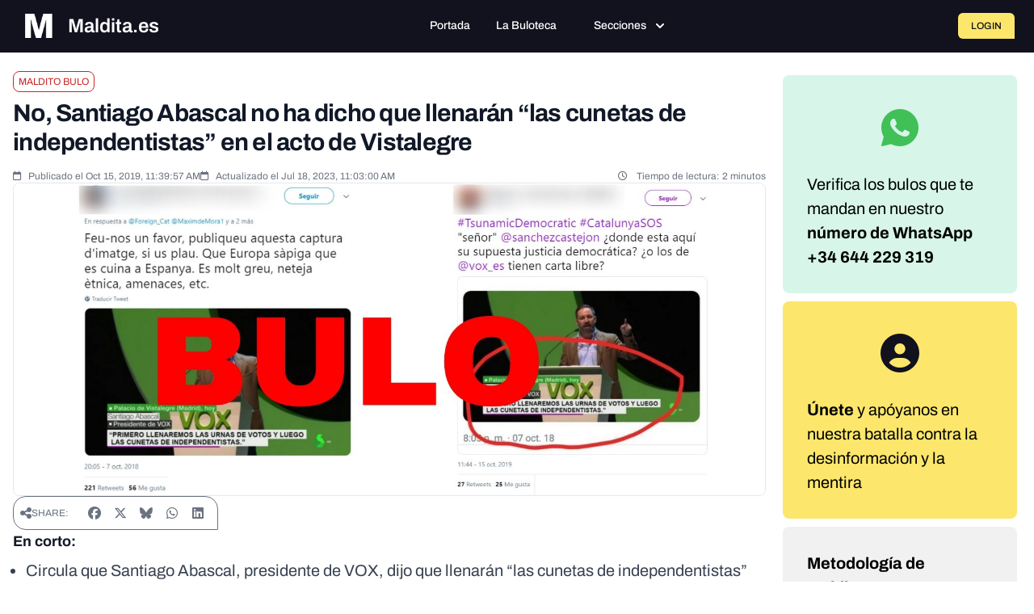

--- FILE ---
content_type: text/javascript; charset=utf-8
request_url: https://maldita.es/build/1826.5ee2fb71.js
body_size: 70530
content:
/*! For license information please see 1826.5ee2fb71.js.LICENSE.txt */
"use strict";(self.webpackChunk=self.webpackChunk||[]).push([[1826],{52891:(e,t,r)=>{r.d(t,{lg:()=>Z,xI:()=>ce});class s{constructor(e,t,r){this.eventTarget=e,this.eventName=t,this.eventOptions=r,this.unorderedBindings=new Set}connect(){this.eventTarget.addEventListener(this.eventName,this,this.eventOptions)}disconnect(){this.eventTarget.removeEventListener(this.eventName,this,this.eventOptions)}bindingConnected(e){this.unorderedBindings.add(e)}bindingDisconnected(e){this.unorderedBindings.delete(e)}handleEvent(e){const t=function(e){if("immediatePropagationStopped"in e)return e;{const{stopImmediatePropagation:t}=e;return Object.assign(e,{immediatePropagationStopped:!1,stopImmediatePropagation(){this.immediatePropagationStopped=!0,t.call(this)}})}}(e);for(const e of this.bindings){if(t.immediatePropagationStopped)break;e.handleEvent(t)}}hasBindings(){return this.unorderedBindings.size>0}get bindings(){return Array.from(this.unorderedBindings).sort(((e,t)=>{const r=e.index,s=t.index;return r<s?-1:r>s?1:0}))}}class n{constructor(e){this.application=e,this.eventListenerMaps=new Map,this.started=!1}start(){this.started||(this.started=!0,this.eventListeners.forEach((e=>e.connect())))}stop(){this.started&&(this.started=!1,this.eventListeners.forEach((e=>e.disconnect())))}get eventListeners(){return Array.from(this.eventListenerMaps.values()).reduce(((e,t)=>e.concat(Array.from(t.values()))),[])}bindingConnected(e){this.fetchEventListenerForBinding(e).bindingConnected(e)}bindingDisconnected(e,t=!1){this.fetchEventListenerForBinding(e).bindingDisconnected(e),t&&this.clearEventListenersForBinding(e)}handleError(e,t,r={}){this.application.handleError(e,`Error ${t}`,r)}clearEventListenersForBinding(e){const t=this.fetchEventListenerForBinding(e);t.hasBindings()||(t.disconnect(),this.removeMappedEventListenerFor(e))}removeMappedEventListenerFor(e){const{eventTarget:t,eventName:r,eventOptions:s}=e,n=this.fetchEventListenerMapForEventTarget(t),i=this.cacheKey(r,s);n.delete(i),0==n.size&&this.eventListenerMaps.delete(t)}fetchEventListenerForBinding(e){const{eventTarget:t,eventName:r,eventOptions:s}=e;return this.fetchEventListener(t,r,s)}fetchEventListener(e,t,r){const s=this.fetchEventListenerMapForEventTarget(e),n=this.cacheKey(t,r);let i=s.get(n);return i||(i=this.createEventListener(e,t,r),s.set(n,i)),i}createEventListener(e,t,r){const n=new s(e,t,r);return this.started&&n.connect(),n}fetchEventListenerMapForEventTarget(e){let t=this.eventListenerMaps.get(e);return t||(t=new Map,this.eventListenerMaps.set(e,t)),t}cacheKey(e,t){const r=[e];return Object.keys(t).sort().forEach((e=>{r.push(`${t[e]?"":"!"}${e}`)})),r.join(":")}}const i={stop:({event:e,value:t})=>(t&&e.stopPropagation(),!0),prevent:({event:e,value:t})=>(t&&e.preventDefault(),!0),self:({event:e,value:t,element:r})=>!t||r===e.target},o=/^(?:(?:([^.]+?)\+)?(.+?)(?:\.(.+?))?(?:@(window|document))?->)?(.+?)(?:#([^:]+?))(?::(.+))?$/;function a(e){return"window"==e?window:"document"==e?document:void 0}function l(e){return e.replace(/(?:[_-])([a-z0-9])/g,((e,t)=>t.toUpperCase()))}function c(e){return l(e.replace(/--/g,"-").replace(/__/g,"_"))}function h(e){return e.charAt(0).toUpperCase()+e.slice(1)}function d(e){return e.replace(/([A-Z])/g,((e,t)=>`-${t.toLowerCase()}`))}function u(e){return null!=e}function m(e,t){return Object.prototype.hasOwnProperty.call(e,t)}const p=["meta","ctrl","alt","shift"];class g{constructor(e,t,r,s){this.element=e,this.index=t,this.eventTarget=r.eventTarget||e,this.eventName=r.eventName||function(e){const t=e.tagName.toLowerCase();if(t in f)return f[t](e)}(e)||v("missing event name"),this.eventOptions=r.eventOptions||{},this.identifier=r.identifier||v("missing identifier"),this.methodName=r.methodName||v("missing method name"),this.keyFilter=r.keyFilter||"",this.schema=s}static forToken(e,t){return new this(e.element,e.index,function(e){const t=e.trim().match(o)||[];let r=t[2],s=t[3];return s&&!["keydown","keyup","keypress"].includes(r)&&(r+=`.${s}`,s=""),{eventTarget:a(t[4]),eventName:r,eventOptions:t[7]?(n=t[7],n.split(":").reduce(((e,t)=>Object.assign(e,{[t.replace(/^!/,"")]:!/^!/.test(t)})),{})):{},identifier:t[5],methodName:t[6],keyFilter:t[1]||s};var n}(e.content),t)}toString(){const e=this.keyFilter?`.${this.keyFilter}`:"",t=this.eventTargetName?`@${this.eventTargetName}`:"";return`${this.eventName}${e}${t}->${this.identifier}#${this.methodName}`}shouldIgnoreKeyboardEvent(e){if(!this.keyFilter)return!1;const t=this.keyFilter.split("+");if(this.keyFilterDissatisfied(e,t))return!0;const r=t.filter((e=>!p.includes(e)))[0];return!!r&&(m(this.keyMappings,r)||v(`contains unknown key filter: ${this.keyFilter}`),this.keyMappings[r].toLowerCase()!==e.key.toLowerCase())}shouldIgnoreMouseEvent(e){if(!this.keyFilter)return!1;const t=[this.keyFilter];return!!this.keyFilterDissatisfied(e,t)}get params(){const e={},t=new RegExp(`^data-${this.identifier}-(.+)-param$`,"i");for(const{name:r,value:s}of Array.from(this.element.attributes)){const n=r.match(t),i=n&&n[1];i&&(e[l(i)]=b(s))}return e}get eventTargetName(){return(e=this.eventTarget)==window?"window":e==document?"document":void 0;var e}get keyMappings(){return this.schema.keyMappings}keyFilterDissatisfied(e,t){const[r,s,n,i]=p.map((e=>t.includes(e)));return e.metaKey!==r||e.ctrlKey!==s||e.altKey!==n||e.shiftKey!==i}}const f={a:()=>"click",button:()=>"click",form:()=>"submit",details:()=>"toggle",input:e=>"submit"==e.getAttribute("type")?"click":"input",select:()=>"change",textarea:()=>"input"};function v(e){throw new Error(e)}function b(e){try{return JSON.parse(e)}catch(t){return e}}class y{constructor(e,t){this.context=e,this.action=t}get index(){return this.action.index}get eventTarget(){return this.action.eventTarget}get eventOptions(){return this.action.eventOptions}get identifier(){return this.context.identifier}handleEvent(e){const t=this.prepareActionEvent(e);this.willBeInvokedByEvent(e)&&this.applyEventModifiers(t)&&this.invokeWithEvent(t)}get eventName(){return this.action.eventName}get method(){const e=this.controller[this.methodName];if("function"==typeof e)return e;throw new Error(`Action "${this.action}" references undefined method "${this.methodName}"`)}applyEventModifiers(e){const{element:t}=this.action,{actionDescriptorFilters:r}=this.context.application,{controller:s}=this.context;let n=!0;for(const[i,o]of Object.entries(this.eventOptions))if(i in r){const a=r[i];n=n&&a({name:i,value:o,event:e,element:t,controller:s})}return n}prepareActionEvent(e){return Object.assign(e,{params:this.action.params})}invokeWithEvent(e){const{target:t,currentTarget:r}=e;try{this.method.call(this.controller,e),this.context.logDebugActivity(this.methodName,{event:e,target:t,currentTarget:r,action:this.methodName})}catch(t){const{identifier:r,controller:s,element:n,index:i}=this,o={identifier:r,controller:s,element:n,index:i,event:e};this.context.handleError(t,`invoking action "${this.action}"`,o)}}willBeInvokedByEvent(e){const t=e.target;return!(e instanceof KeyboardEvent&&this.action.shouldIgnoreKeyboardEvent(e))&&(!(e instanceof MouseEvent&&this.action.shouldIgnoreMouseEvent(e))&&(this.element===t||(t instanceof Element&&this.element.contains(t)?this.scope.containsElement(t):this.scope.containsElement(this.action.element))))}get controller(){return this.context.controller}get methodName(){return this.action.methodName}get element(){return this.scope.element}get scope(){return this.context.scope}}class w{constructor(e,t){this.mutationObserverInit={attributes:!0,childList:!0,subtree:!0},this.element=e,this.started=!1,this.delegate=t,this.elements=new Set,this.mutationObserver=new MutationObserver((e=>this.processMutations(e)))}start(){this.started||(this.started=!0,this.mutationObserver.observe(this.element,this.mutationObserverInit),this.refresh())}pause(e){this.started&&(this.mutationObserver.disconnect(),this.started=!1),e(),this.started||(this.mutationObserver.observe(this.element,this.mutationObserverInit),this.started=!0)}stop(){this.started&&(this.mutationObserver.takeRecords(),this.mutationObserver.disconnect(),this.started=!1)}refresh(){if(this.started){const e=new Set(this.matchElementsInTree());for(const t of Array.from(this.elements))e.has(t)||this.removeElement(t);for(const t of Array.from(e))this.addElement(t)}}processMutations(e){if(this.started)for(const t of e)this.processMutation(t)}processMutation(e){"attributes"==e.type?this.processAttributeChange(e.target,e.attributeName):"childList"==e.type&&(this.processRemovedNodes(e.removedNodes),this.processAddedNodes(e.addedNodes))}processAttributeChange(e,t){this.elements.has(e)?this.delegate.elementAttributeChanged&&this.matchElement(e)?this.delegate.elementAttributeChanged(e,t):this.removeElement(e):this.matchElement(e)&&this.addElement(e)}processRemovedNodes(e){for(const t of Array.from(e)){const e=this.elementFromNode(t);e&&this.processTree(e,this.removeElement)}}processAddedNodes(e){for(const t of Array.from(e)){const e=this.elementFromNode(t);e&&this.elementIsActive(e)&&this.processTree(e,this.addElement)}}matchElement(e){return this.delegate.matchElement(e)}matchElementsInTree(e=this.element){return this.delegate.matchElementsInTree(e)}processTree(e,t){for(const r of this.matchElementsInTree(e))t.call(this,r)}elementFromNode(e){if(e.nodeType==Node.ELEMENT_NODE)return e}elementIsActive(e){return e.isConnected==this.element.isConnected&&this.element.contains(e)}addElement(e){this.elements.has(e)||this.elementIsActive(e)&&(this.elements.add(e),this.delegate.elementMatched&&this.delegate.elementMatched(e))}removeElement(e){this.elements.has(e)&&(this.elements.delete(e),this.delegate.elementUnmatched&&this.delegate.elementUnmatched(e))}}class E{constructor(e,t,r){this.attributeName=t,this.delegate=r,this.elementObserver=new w(e,this)}get element(){return this.elementObserver.element}get selector(){return`[${this.attributeName}]`}start(){this.elementObserver.start()}pause(e){this.elementObserver.pause(e)}stop(){this.elementObserver.stop()}refresh(){this.elementObserver.refresh()}get started(){return this.elementObserver.started}matchElement(e){return e.hasAttribute(this.attributeName)}matchElementsInTree(e){const t=this.matchElement(e)?[e]:[],r=Array.from(e.querySelectorAll(this.selector));return t.concat(r)}elementMatched(e){this.delegate.elementMatchedAttribute&&this.delegate.elementMatchedAttribute(e,this.attributeName)}elementUnmatched(e){this.delegate.elementUnmatchedAttribute&&this.delegate.elementUnmatchedAttribute(e,this.attributeName)}elementAttributeChanged(e,t){this.delegate.elementAttributeValueChanged&&this.attributeName==t&&this.delegate.elementAttributeValueChanged(e,t)}}function S(e,t,r){C(e,t).add(r)}function A(e,t,r){C(e,t).delete(r),function(e,t){const r=e.get(t);null!=r&&0==r.size&&e.delete(t)}(e,t)}function C(e,t){let r=e.get(t);return r||(r=new Set,e.set(t,r)),r}class O{constructor(){this.valuesByKey=new Map}get keys(){return Array.from(this.valuesByKey.keys())}get values(){return Array.from(this.valuesByKey.values()).reduce(((e,t)=>e.concat(Array.from(t))),[])}get size(){return Array.from(this.valuesByKey.values()).reduce(((e,t)=>e+t.size),0)}add(e,t){S(this.valuesByKey,e,t)}delete(e,t){A(this.valuesByKey,e,t)}has(e,t){const r=this.valuesByKey.get(e);return null!=r&&r.has(t)}hasKey(e){return this.valuesByKey.has(e)}hasValue(e){return Array.from(this.valuesByKey.values()).some((t=>t.has(e)))}getValuesForKey(e){const t=this.valuesByKey.get(e);return t?Array.from(t):[]}getKeysForValue(e){return Array.from(this.valuesByKey).filter((([t,r])=>r.has(e))).map((([e,t])=>e))}}class L{constructor(e,t,r,s){this._selector=t,this.details=s,this.elementObserver=new w(e,this),this.delegate=r,this.matchesByElement=new O}get started(){return this.elementObserver.started}get selector(){return this._selector}set selector(e){this._selector=e,this.refresh()}start(){this.elementObserver.start()}pause(e){this.elementObserver.pause(e)}stop(){this.elementObserver.stop()}refresh(){this.elementObserver.refresh()}get element(){return this.elementObserver.element}matchElement(e){const{selector:t}=this;if(t){const r=e.matches(t);return this.delegate.selectorMatchElement?r&&this.delegate.selectorMatchElement(e,this.details):r}return!1}matchElementsInTree(e){const{selector:t}=this;if(t){const r=this.matchElement(e)?[e]:[],s=Array.from(e.querySelectorAll(t)).filter((e=>this.matchElement(e)));return r.concat(s)}return[]}elementMatched(e){const{selector:t}=this;t&&this.selectorMatched(e,t)}elementUnmatched(e){const t=this.matchesByElement.getKeysForValue(e);for(const r of t)this.selectorUnmatched(e,r)}elementAttributeChanged(e,t){const{selector:r}=this;if(r){const t=this.matchElement(e),s=this.matchesByElement.has(r,e);t&&!s?this.selectorMatched(e,r):!t&&s&&this.selectorUnmatched(e,r)}}selectorMatched(e,t){this.delegate.selectorMatched(e,t,this.details),this.matchesByElement.add(t,e)}selectorUnmatched(e,t){this.delegate.selectorUnmatched(e,t,this.details),this.matchesByElement.delete(t,e)}}class T{constructor(e,t){this.element=e,this.delegate=t,this.started=!1,this.stringMap=new Map,this.mutationObserver=new MutationObserver((e=>this.processMutations(e)))}start(){this.started||(this.started=!0,this.mutationObserver.observe(this.element,{attributes:!0,attributeOldValue:!0}),this.refresh())}stop(){this.started&&(this.mutationObserver.takeRecords(),this.mutationObserver.disconnect(),this.started=!1)}refresh(){if(this.started)for(const e of this.knownAttributeNames)this.refreshAttribute(e,null)}processMutations(e){if(this.started)for(const t of e)this.processMutation(t)}processMutation(e){const t=e.attributeName;t&&this.refreshAttribute(t,e.oldValue)}refreshAttribute(e,t){const r=this.delegate.getStringMapKeyForAttribute(e);if(null!=r){this.stringMap.has(e)||this.stringMapKeyAdded(r,e);const s=this.element.getAttribute(e);if(this.stringMap.get(e)!=s&&this.stringMapValueChanged(s,r,t),null==s){const t=this.stringMap.get(e);this.stringMap.delete(e),t&&this.stringMapKeyRemoved(r,e,t)}else this.stringMap.set(e,s)}}stringMapKeyAdded(e,t){this.delegate.stringMapKeyAdded&&this.delegate.stringMapKeyAdded(e,t)}stringMapValueChanged(e,t,r){this.delegate.stringMapValueChanged&&this.delegate.stringMapValueChanged(e,t,r)}stringMapKeyRemoved(e,t,r){this.delegate.stringMapKeyRemoved&&this.delegate.stringMapKeyRemoved(e,t,r)}get knownAttributeNames(){return Array.from(new Set(this.currentAttributeNames.concat(this.recordedAttributeNames)))}get currentAttributeNames(){return Array.from(this.element.attributes).map((e=>e.name))}get recordedAttributeNames(){return Array.from(this.stringMap.keys())}}class k{constructor(e,t,r){this.attributeObserver=new E(e,t,this),this.delegate=r,this.tokensByElement=new O}get started(){return this.attributeObserver.started}start(){this.attributeObserver.start()}pause(e){this.attributeObserver.pause(e)}stop(){this.attributeObserver.stop()}refresh(){this.attributeObserver.refresh()}get element(){return this.attributeObserver.element}get attributeName(){return this.attributeObserver.attributeName}elementMatchedAttribute(e){this.tokensMatched(this.readTokensForElement(e))}elementAttributeValueChanged(e){const[t,r]=this.refreshTokensForElement(e);this.tokensUnmatched(t),this.tokensMatched(r)}elementUnmatchedAttribute(e){this.tokensUnmatched(this.tokensByElement.getValuesForKey(e))}tokensMatched(e){e.forEach((e=>this.tokenMatched(e)))}tokensUnmatched(e){e.forEach((e=>this.tokenUnmatched(e)))}tokenMatched(e){this.delegate.tokenMatched(e),this.tokensByElement.add(e.element,e)}tokenUnmatched(e){this.delegate.tokenUnmatched(e),this.tokensByElement.delete(e.element,e)}refreshTokensForElement(e){const t=this.tokensByElement.getValuesForKey(e),r=this.readTokensForElement(e),s=function(e,t){const r=Math.max(e.length,t.length);return Array.from({length:r},((r,s)=>[e[s],t[s]]))}(t,r).findIndex((([e,t])=>{return s=t,!((r=e)&&s&&r.index==s.index&&r.content==s.content);var r,s}));return-1==s?[[],[]]:[t.slice(s),r.slice(s)]}readTokensForElement(e){const t=this.attributeName;return function(e,t,r){return e.trim().split(/\s+/).filter((e=>e.length)).map(((e,s)=>({element:t,attributeName:r,content:e,index:s})))}(e.getAttribute(t)||"",e,t)}}class x{constructor(e,t,r){this.tokenListObserver=new k(e,t,this),this.delegate=r,this.parseResultsByToken=new WeakMap,this.valuesByTokenByElement=new WeakMap}get started(){return this.tokenListObserver.started}start(){this.tokenListObserver.start()}stop(){this.tokenListObserver.stop()}refresh(){this.tokenListObserver.refresh()}get element(){return this.tokenListObserver.element}get attributeName(){return this.tokenListObserver.attributeName}tokenMatched(e){const{element:t}=e,{value:r}=this.fetchParseResultForToken(e);r&&(this.fetchValuesByTokenForElement(t).set(e,r),this.delegate.elementMatchedValue(t,r))}tokenUnmatched(e){const{element:t}=e,{value:r}=this.fetchParseResultForToken(e);r&&(this.fetchValuesByTokenForElement(t).delete(e),this.delegate.elementUnmatchedValue(t,r))}fetchParseResultForToken(e){let t=this.parseResultsByToken.get(e);return t||(t=this.parseToken(e),this.parseResultsByToken.set(e,t)),t}fetchValuesByTokenForElement(e){let t=this.valuesByTokenByElement.get(e);return t||(t=new Map,this.valuesByTokenByElement.set(e,t)),t}parseToken(e){try{return{value:this.delegate.parseValueForToken(e)}}catch(e){return{error:e}}}}class F{constructor(e,t){this.context=e,this.delegate=t,this.bindingsByAction=new Map}start(){this.valueListObserver||(this.valueListObserver=new x(this.element,this.actionAttribute,this),this.valueListObserver.start())}stop(){this.valueListObserver&&(this.valueListObserver.stop(),delete this.valueListObserver,this.disconnectAllActions())}get element(){return this.context.element}get identifier(){return this.context.identifier}get actionAttribute(){return this.schema.actionAttribute}get schema(){return this.context.schema}get bindings(){return Array.from(this.bindingsByAction.values())}connectAction(e){const t=new y(this.context,e);this.bindingsByAction.set(e,t),this.delegate.bindingConnected(t)}disconnectAction(e){const t=this.bindingsByAction.get(e);t&&(this.bindingsByAction.delete(e),this.delegate.bindingDisconnected(t))}disconnectAllActions(){this.bindings.forEach((e=>this.delegate.bindingDisconnected(e,!0))),this.bindingsByAction.clear()}parseValueForToken(e){const t=g.forToken(e,this.schema);if(t.identifier==this.identifier)return t}elementMatchedValue(e,t){this.connectAction(t)}elementUnmatchedValue(e,t){this.disconnectAction(t)}}class M{constructor(e,t){this.context=e,this.receiver=t,this.stringMapObserver=new T(this.element,this),this.valueDescriptorMap=this.controller.valueDescriptorMap}start(){this.stringMapObserver.start(),this.invokeChangedCallbacksForDefaultValues()}stop(){this.stringMapObserver.stop()}get element(){return this.context.element}get controller(){return this.context.controller}getStringMapKeyForAttribute(e){if(e in this.valueDescriptorMap)return this.valueDescriptorMap[e].name}stringMapKeyAdded(e,t){const r=this.valueDescriptorMap[t];this.hasValue(e)||this.invokeChangedCallback(e,r.writer(this.receiver[e]),r.writer(r.defaultValue))}stringMapValueChanged(e,t,r){const s=this.valueDescriptorNameMap[t];null!==e&&(null===r&&(r=s.writer(s.defaultValue)),this.invokeChangedCallback(t,e,r))}stringMapKeyRemoved(e,t,r){const s=this.valueDescriptorNameMap[e];this.hasValue(e)?this.invokeChangedCallback(e,s.writer(this.receiver[e]),r):this.invokeChangedCallback(e,s.writer(s.defaultValue),r)}invokeChangedCallbacksForDefaultValues(){for(const{key:e,name:t,defaultValue:r,writer:s}of this.valueDescriptors)null==r||this.controller.data.has(e)||this.invokeChangedCallback(t,s(r),void 0)}invokeChangedCallback(e,t,r){const s=`${e}Changed`,n=this.receiver[s];if("function"==typeof n){const s=this.valueDescriptorNameMap[e];try{const e=s.reader(t);let i=r;r&&(i=s.reader(r)),n.call(this.receiver,e,i)}catch(e){throw e instanceof TypeError&&(e.message=`Stimulus Value "${this.context.identifier}.${s.name}" - ${e.message}`),e}}}get valueDescriptors(){const{valueDescriptorMap:e}=this;return Object.keys(e).map((t=>e[t]))}get valueDescriptorNameMap(){const e={};return Object.keys(this.valueDescriptorMap).forEach((t=>{const r=this.valueDescriptorMap[t];e[r.name]=r})),e}hasValue(e){const t=`has${h(this.valueDescriptorNameMap[e].name)}`;return this.receiver[t]}}class I{constructor(e,t){this.context=e,this.delegate=t,this.targetsByName=new O}start(){this.tokenListObserver||(this.tokenListObserver=new k(this.element,this.attributeName,this),this.tokenListObserver.start())}stop(){this.tokenListObserver&&(this.disconnectAllTargets(),this.tokenListObserver.stop(),delete this.tokenListObserver)}tokenMatched({element:e,content:t}){this.scope.containsElement(e)&&this.connectTarget(e,t)}tokenUnmatched({element:e,content:t}){this.disconnectTarget(e,t)}connectTarget(e,t){var r;this.targetsByName.has(t,e)||(this.targetsByName.add(t,e),null===(r=this.tokenListObserver)||void 0===r||r.pause((()=>this.delegate.targetConnected(e,t))))}disconnectTarget(e,t){var r;this.targetsByName.has(t,e)&&(this.targetsByName.delete(t,e),null===(r=this.tokenListObserver)||void 0===r||r.pause((()=>this.delegate.targetDisconnected(e,t))))}disconnectAllTargets(){for(const e of this.targetsByName.keys)for(const t of this.targetsByName.getValuesForKey(e))this.disconnectTarget(t,e)}get attributeName(){return`data-${this.context.identifier}-target`}get element(){return this.context.element}get scope(){return this.context.scope}}function R(e,t){const r=N(e);return Array.from(r.reduce(((e,r)=>(function(e,t){const r=e[t];return Array.isArray(r)?r:[]}(r,t).forEach((t=>e.add(t))),e)),new Set))}function P(e,t){return N(e).reduce(((e,r)=>(e.push(...function(e,t){const r=e[t];return r?Object.keys(r).map((e=>[e,r[e]])):[]}(r,t)),e)),[])}function N(e){const t=[];for(;e;)t.push(e),e=Object.getPrototypeOf(e);return t.reverse()}class D{constructor(e,t){this.started=!1,this.context=e,this.delegate=t,this.outletsByName=new O,this.outletElementsByName=new O,this.selectorObserverMap=new Map,this.attributeObserverMap=new Map}start(){this.started||(this.outletDefinitions.forEach((e=>{this.setupSelectorObserverForOutlet(e),this.setupAttributeObserverForOutlet(e)})),this.started=!0,this.dependentContexts.forEach((e=>e.refresh())))}refresh(){this.selectorObserverMap.forEach((e=>e.refresh())),this.attributeObserverMap.forEach((e=>e.refresh()))}stop(){this.started&&(this.started=!1,this.disconnectAllOutlets(),this.stopSelectorObservers(),this.stopAttributeObservers())}stopSelectorObservers(){this.selectorObserverMap.size>0&&(this.selectorObserverMap.forEach((e=>e.stop())),this.selectorObserverMap.clear())}stopAttributeObservers(){this.attributeObserverMap.size>0&&(this.attributeObserverMap.forEach((e=>e.stop())),this.attributeObserverMap.clear())}selectorMatched(e,t,{outletName:r}){const s=this.getOutlet(e,r);s&&this.connectOutlet(s,e,r)}selectorUnmatched(e,t,{outletName:r}){const s=this.getOutletFromMap(e,r);s&&this.disconnectOutlet(s,e,r)}selectorMatchElement(e,{outletName:t}){const r=this.selector(t),s=this.hasOutlet(e,t),n=e.matches(`[${this.schema.controllerAttribute}~=${t}]`);return!!r&&(s&&n&&e.matches(r))}elementMatchedAttribute(e,t){const r=this.getOutletNameFromOutletAttributeName(t);r&&this.updateSelectorObserverForOutlet(r)}elementAttributeValueChanged(e,t){const r=this.getOutletNameFromOutletAttributeName(t);r&&this.updateSelectorObserverForOutlet(r)}elementUnmatchedAttribute(e,t){const r=this.getOutletNameFromOutletAttributeName(t);r&&this.updateSelectorObserverForOutlet(r)}connectOutlet(e,t,r){var s;this.outletElementsByName.has(r,t)||(this.outletsByName.add(r,e),this.outletElementsByName.add(r,t),null===(s=this.selectorObserverMap.get(r))||void 0===s||s.pause((()=>this.delegate.outletConnected(e,t,r))))}disconnectOutlet(e,t,r){var s;this.outletElementsByName.has(r,t)&&(this.outletsByName.delete(r,e),this.outletElementsByName.delete(r,t),null===(s=this.selectorObserverMap.get(r))||void 0===s||s.pause((()=>this.delegate.outletDisconnected(e,t,r))))}disconnectAllOutlets(){for(const e of this.outletElementsByName.keys)for(const t of this.outletElementsByName.getValuesForKey(e))for(const r of this.outletsByName.getValuesForKey(e))this.disconnectOutlet(r,t,e)}updateSelectorObserverForOutlet(e){const t=this.selectorObserverMap.get(e);t&&(t.selector=this.selector(e))}setupSelectorObserverForOutlet(e){const t=this.selector(e),r=new L(document.body,t,this,{outletName:e});this.selectorObserverMap.set(e,r),r.start()}setupAttributeObserverForOutlet(e){const t=this.attributeNameForOutletName(e),r=new E(this.scope.element,t,this);this.attributeObserverMap.set(e,r),r.start()}selector(e){return this.scope.outlets.getSelectorForOutletName(e)}attributeNameForOutletName(e){return this.scope.schema.outletAttributeForScope(this.identifier,e)}getOutletNameFromOutletAttributeName(e){return this.outletDefinitions.find((t=>this.attributeNameForOutletName(t)===e))}get outletDependencies(){const e=new O;return this.router.modules.forEach((t=>{R(t.definition.controllerConstructor,"outlets").forEach((r=>e.add(r,t.identifier)))})),e}get outletDefinitions(){return this.outletDependencies.getKeysForValue(this.identifier)}get dependentControllerIdentifiers(){return this.outletDependencies.getValuesForKey(this.identifier)}get dependentContexts(){const e=this.dependentControllerIdentifiers;return this.router.contexts.filter((t=>e.includes(t.identifier)))}hasOutlet(e,t){return!!this.getOutlet(e,t)||!!this.getOutletFromMap(e,t)}getOutlet(e,t){return this.application.getControllerForElementAndIdentifier(e,t)}getOutletFromMap(e,t){return this.outletsByName.getValuesForKey(t).find((t=>t.element===e))}get scope(){return this.context.scope}get schema(){return this.context.schema}get identifier(){return this.context.identifier}get application(){return this.context.application}get router(){return this.application.router}}class B{constructor(e,t){this.logDebugActivity=(e,t={})=>{const{identifier:r,controller:s,element:n}=this;t=Object.assign({identifier:r,controller:s,element:n},t),this.application.logDebugActivity(this.identifier,e,t)},this.module=e,this.scope=t,this.controller=new e.controllerConstructor(this),this.bindingObserver=new F(this,this.dispatcher),this.valueObserver=new M(this,this.controller),this.targetObserver=new I(this,this),this.outletObserver=new D(this,this);try{this.controller.initialize(),this.logDebugActivity("initialize")}catch(e){this.handleError(e,"initializing controller")}}connect(){this.bindingObserver.start(),this.valueObserver.start(),this.targetObserver.start(),this.outletObserver.start();try{this.controller.connect(),this.logDebugActivity("connect")}catch(e){this.handleError(e,"connecting controller")}}refresh(){this.outletObserver.refresh()}disconnect(){try{this.controller.disconnect(),this.logDebugActivity("disconnect")}catch(e){this.handleError(e,"disconnecting controller")}this.outletObserver.stop(),this.targetObserver.stop(),this.valueObserver.stop(),this.bindingObserver.stop()}get application(){return this.module.application}get identifier(){return this.module.identifier}get schema(){return this.application.schema}get dispatcher(){return this.application.dispatcher}get element(){return this.scope.element}get parentElement(){return this.element.parentElement}handleError(e,t,r={}){const{identifier:s,controller:n,element:i}=this;r=Object.assign({identifier:s,controller:n,element:i},r),this.application.handleError(e,`Error ${t}`,r)}targetConnected(e,t){this.invokeControllerMethod(`${t}TargetConnected`,e)}targetDisconnected(e,t){this.invokeControllerMethod(`${t}TargetDisconnected`,e)}outletConnected(e,t,r){this.invokeControllerMethod(`${c(r)}OutletConnected`,e,t)}outletDisconnected(e,t,r){this.invokeControllerMethod(`${c(r)}OutletDisconnected`,e,t)}invokeControllerMethod(e,...t){const r=this.controller;"function"==typeof r[e]&&r[e](...t)}}function q(e){return function(e,t){const r=H(e),s=function(e,t){return V(t).reduce(((r,s)=>{const n=function(e,t,r){const s=Object.getOwnPropertyDescriptor(e,r);if(!s||!("value"in s)){const e=Object.getOwnPropertyDescriptor(t,r).value;return s&&(e.get=s.get||e.get,e.set=s.set||e.set),e}}(e,t,s);return n&&Object.assign(r,{[s]:n}),r}),{})}(e.prototype,t);return Object.defineProperties(r.prototype,s),r}(e,function(e){const t=R(e,"blessings");return t.reduce(((t,r)=>{const s=r(e);for(const e in s){const r=t[e]||{};t[e]=Object.assign(r,s[e])}return t}),{})}(e))}const V="function"==typeof Object.getOwnPropertySymbols?e=>[...Object.getOwnPropertyNames(e),...Object.getOwnPropertySymbols(e)]:Object.getOwnPropertyNames,H=(()=>{function e(e){function t(){return Reflect.construct(e,arguments,new.target)}return t.prototype=Object.create(e.prototype,{constructor:{value:t}}),Reflect.setPrototypeOf(t,e),t}try{return function(){const t=e((function(){this.a.call(this)}));t.prototype.a=function(){},new t}(),e}catch(e){return e=>class extends e{}}})();class _{constructor(e,t){this.application=e,this.definition=function(e){return{identifier:e.identifier,controllerConstructor:q(e.controllerConstructor)}}(t),this.contextsByScope=new WeakMap,this.connectedContexts=new Set}get identifier(){return this.definition.identifier}get controllerConstructor(){return this.definition.controllerConstructor}get contexts(){return Array.from(this.connectedContexts)}connectContextForScope(e){const t=this.fetchContextForScope(e);this.connectedContexts.add(t),t.connect()}disconnectContextForScope(e){const t=this.contextsByScope.get(e);t&&(this.connectedContexts.delete(t),t.disconnect())}fetchContextForScope(e){let t=this.contextsByScope.get(e);return t||(t=new B(this,e),this.contextsByScope.set(e,t)),t}}class ${constructor(e){this.scope=e}has(e){return this.data.has(this.getDataKey(e))}get(e){return this.getAll(e)[0]}getAll(e){const t=this.data.get(this.getDataKey(e))||"";return t.match(/[^\s]+/g)||[]}getAttributeName(e){return this.data.getAttributeNameForKey(this.getDataKey(e))}getDataKey(e){return`${e}-class`}get data(){return this.scope.data}}class j{constructor(e){this.scope=e}get element(){return this.scope.element}get identifier(){return this.scope.identifier}get(e){const t=this.getAttributeNameForKey(e);return this.element.getAttribute(t)}set(e,t){const r=this.getAttributeNameForKey(e);return this.element.setAttribute(r,t),this.get(e)}has(e){const t=this.getAttributeNameForKey(e);return this.element.hasAttribute(t)}delete(e){if(this.has(e)){const t=this.getAttributeNameForKey(e);return this.element.removeAttribute(t),!0}return!1}getAttributeNameForKey(e){return`data-${this.identifier}-${d(e)}`}}class U{constructor(e){this.warnedKeysByObject=new WeakMap,this.logger=e}warn(e,t,r){let s=this.warnedKeysByObject.get(e);s||(s=new Set,this.warnedKeysByObject.set(e,s)),s.has(t)||(s.add(t),this.logger.warn(r,e))}}function W(e,t){return`[${e}~="${t}"]`}class K{constructor(e){this.scope=e}get element(){return this.scope.element}get identifier(){return this.scope.identifier}get schema(){return this.scope.schema}has(e){return null!=this.find(e)}find(...e){return e.reduce(((e,t)=>e||this.findTarget(t)||this.findLegacyTarget(t)),void 0)}findAll(...e){return e.reduce(((e,t)=>[...e,...this.findAllTargets(t),...this.findAllLegacyTargets(t)]),[])}findTarget(e){const t=this.getSelectorForTargetName(e);return this.scope.findElement(t)}findAllTargets(e){const t=this.getSelectorForTargetName(e);return this.scope.findAllElements(t)}getSelectorForTargetName(e){return W(this.schema.targetAttributeForScope(this.identifier),e)}findLegacyTarget(e){const t=this.getLegacySelectorForTargetName(e);return this.deprecate(this.scope.findElement(t),e)}findAllLegacyTargets(e){const t=this.getLegacySelectorForTargetName(e);return this.scope.findAllElements(t).map((t=>this.deprecate(t,e)))}getLegacySelectorForTargetName(e){const t=`${this.identifier}.${e}`;return W(this.schema.targetAttribute,t)}deprecate(e,t){if(e){const{identifier:r}=this,s=this.schema.targetAttribute,n=this.schema.targetAttributeForScope(r);this.guide.warn(e,`target:${t}`,`Please replace ${s}="${r}.${t}" with ${n}="${t}". The ${s} attribute is deprecated and will be removed in a future version of Stimulus.`)}return e}get guide(){return this.scope.guide}}class z{constructor(e,t){this.scope=e,this.controllerElement=t}get element(){return this.scope.element}get identifier(){return this.scope.identifier}get schema(){return this.scope.schema}has(e){return null!=this.find(e)}find(...e){return e.reduce(((e,t)=>e||this.findOutlet(t)),void 0)}findAll(...e){return e.reduce(((e,t)=>[...e,...this.findAllOutlets(t)]),[])}getSelectorForOutletName(e){const t=this.schema.outletAttributeForScope(this.identifier,e);return this.controllerElement.getAttribute(t)}findOutlet(e){const t=this.getSelectorForOutletName(e);if(t)return this.findElement(t,e)}findAllOutlets(e){const t=this.getSelectorForOutletName(e);return t?this.findAllElements(t,e):[]}findElement(e,t){return this.scope.queryElements(e).filter((r=>this.matchesElement(r,e,t)))[0]}findAllElements(e,t){return this.scope.queryElements(e).filter((r=>this.matchesElement(r,e,t)))}matchesElement(e,t,r){const s=e.getAttribute(this.scope.schema.controllerAttribute)||"";return e.matches(t)&&s.split(" ").includes(r)}}class X{constructor(e,t,r,s){this.targets=new K(this),this.classes=new $(this),this.data=new j(this),this.containsElement=e=>e.closest(this.controllerSelector)===this.element,this.schema=e,this.element=t,this.identifier=r,this.guide=new U(s),this.outlets=new z(this.documentScope,t)}findElement(e){return this.element.matches(e)?this.element:this.queryElements(e).find(this.containsElement)}findAllElements(e){return[...this.element.matches(e)?[this.element]:[],...this.queryElements(e).filter(this.containsElement)]}queryElements(e){return Array.from(this.element.querySelectorAll(e))}get controllerSelector(){return W(this.schema.controllerAttribute,this.identifier)}get isDocumentScope(){return this.element===document.documentElement}get documentScope(){return this.isDocumentScope?this:new X(this.schema,document.documentElement,this.identifier,this.guide.logger)}}class Y{constructor(e,t,r){this.element=e,this.schema=t,this.delegate=r,this.valueListObserver=new x(this.element,this.controllerAttribute,this),this.scopesByIdentifierByElement=new WeakMap,this.scopeReferenceCounts=new WeakMap}start(){this.valueListObserver.start()}stop(){this.valueListObserver.stop()}get controllerAttribute(){return this.schema.controllerAttribute}parseValueForToken(e){const{element:t,content:r}=e;return this.parseValueForElementAndIdentifier(t,r)}parseValueForElementAndIdentifier(e,t){const r=this.fetchScopesByIdentifierForElement(e);let s=r.get(t);return s||(s=this.delegate.createScopeForElementAndIdentifier(e,t),r.set(t,s)),s}elementMatchedValue(e,t){const r=(this.scopeReferenceCounts.get(t)||0)+1;this.scopeReferenceCounts.set(t,r),1==r&&this.delegate.scopeConnected(t)}elementUnmatchedValue(e,t){const r=this.scopeReferenceCounts.get(t);r&&(this.scopeReferenceCounts.set(t,r-1),1==r&&this.delegate.scopeDisconnected(t))}fetchScopesByIdentifierForElement(e){let t=this.scopesByIdentifierByElement.get(e);return t||(t=new Map,this.scopesByIdentifierByElement.set(e,t)),t}}class Q{constructor(e){this.application=e,this.scopeObserver=new Y(this.element,this.schema,this),this.scopesByIdentifier=new O,this.modulesByIdentifier=new Map}get element(){return this.application.element}get schema(){return this.application.schema}get logger(){return this.application.logger}get controllerAttribute(){return this.schema.controllerAttribute}get modules(){return Array.from(this.modulesByIdentifier.values())}get contexts(){return this.modules.reduce(((e,t)=>e.concat(t.contexts)),[])}start(){this.scopeObserver.start()}stop(){this.scopeObserver.stop()}loadDefinition(e){this.unloadIdentifier(e.identifier);const t=new _(this.application,e);this.connectModule(t);const r=e.controllerConstructor.afterLoad;r&&r.call(e.controllerConstructor,e.identifier,this.application)}unloadIdentifier(e){const t=this.modulesByIdentifier.get(e);t&&this.disconnectModule(t)}getContextForElementAndIdentifier(e,t){const r=this.modulesByIdentifier.get(t);if(r)return r.contexts.find((t=>t.element==e))}proposeToConnectScopeForElementAndIdentifier(e,t){const r=this.scopeObserver.parseValueForElementAndIdentifier(e,t);r?this.scopeObserver.elementMatchedValue(r.element,r):console.error(`Couldn't find or create scope for identifier: "${t}" and element:`,e)}handleError(e,t,r){this.application.handleError(e,t,r)}createScopeForElementAndIdentifier(e,t){return new X(this.schema,e,t,this.logger)}scopeConnected(e){this.scopesByIdentifier.add(e.identifier,e);const t=this.modulesByIdentifier.get(e.identifier);t&&t.connectContextForScope(e)}scopeDisconnected(e){this.scopesByIdentifier.delete(e.identifier,e);const t=this.modulesByIdentifier.get(e.identifier);t&&t.disconnectContextForScope(e)}connectModule(e){this.modulesByIdentifier.set(e.identifier,e);this.scopesByIdentifier.getValuesForKey(e.identifier).forEach((t=>e.connectContextForScope(t)))}disconnectModule(e){this.modulesByIdentifier.delete(e.identifier);this.scopesByIdentifier.getValuesForKey(e.identifier).forEach((t=>e.disconnectContextForScope(t)))}}const G={controllerAttribute:"data-controller",actionAttribute:"data-action",targetAttribute:"data-target",targetAttributeForScope:e=>`data-${e}-target`,outletAttributeForScope:(e,t)=>`data-${e}-${t}-outlet`,keyMappings:Object.assign(Object.assign({enter:"Enter",tab:"Tab",esc:"Escape",space:" ",up:"ArrowUp",down:"ArrowDown",left:"ArrowLeft",right:"ArrowRight",home:"Home",end:"End",page_up:"PageUp",page_down:"PageDown"},J("abcdefghijklmnopqrstuvwxyz".split("").map((e=>[e,e])))),J("0123456789".split("").map((e=>[e,e]))))};function J(e){return e.reduce(((e,[t,r])=>Object.assign(Object.assign({},e),{[t]:r})),{})}class Z{constructor(e=document.documentElement,t=G){this.logger=console,this.debug=!1,this.logDebugActivity=(e,t,r={})=>{this.debug&&this.logFormattedMessage(e,t,r)},this.element=e,this.schema=t,this.dispatcher=new n(this),this.router=new Q(this),this.actionDescriptorFilters=Object.assign({},i)}static start(e,t){const r=new this(e,t);return r.start(),r}async start(){await new Promise((e=>{"loading"==document.readyState?document.addEventListener("DOMContentLoaded",(()=>e())):e()})),this.logDebugActivity("application","starting"),this.dispatcher.start(),this.router.start(),this.logDebugActivity("application","start")}stop(){this.logDebugActivity("application","stopping"),this.dispatcher.stop(),this.router.stop(),this.logDebugActivity("application","stop")}register(e,t){this.load({identifier:e,controllerConstructor:t})}registerActionOption(e,t){this.actionDescriptorFilters[e]=t}load(e,...t){(Array.isArray(e)?e:[e,...t]).forEach((e=>{e.controllerConstructor.shouldLoad&&this.router.loadDefinition(e)}))}unload(e,...t){(Array.isArray(e)?e:[e,...t]).forEach((e=>this.router.unloadIdentifier(e)))}get controllers(){return this.router.contexts.map((e=>e.controller))}getControllerForElementAndIdentifier(e,t){const r=this.router.getContextForElementAndIdentifier(e,t);return r?r.controller:null}handleError(e,t,r){var s;this.logger.error("%s\n\n%o\n\n%o",t,e,r),null===(s=window.onerror)||void 0===s||s.call(window,t,"",0,0,e)}logFormattedMessage(e,t,r={}){r=Object.assign({application:this},r),this.logger.groupCollapsed(`${e} #${t}`),this.logger.log("details:",Object.assign({},r)),this.logger.groupEnd()}}function ee(e,t,r){return e.application.getControllerForElementAndIdentifier(t,r)}function te(e,t,r){let s=ee(e,t,r);return s||(e.application.router.proposeToConnectScopeForElementAndIdentifier(t,r),s=ee(e,t,r),s||void 0)}function re([e,t],r){return function(e){const{token:t,typeDefinition:r}=e,s=`${d(t)}-value`,n=function(e){const{controller:t,token:r,typeDefinition:s}=e,n={controller:t,token:r,typeObject:s},i=function(e){const{controller:t,token:r,typeObject:s}=e,n=u(s.type),i=u(s.default),o=n&&i,a=n&&!i,l=!n&&i,c=se(s.type),h=ne(e.typeObject.default);if(a)return c;if(l)return h;if(c!==h){throw new Error(`The specified default value for the Stimulus Value "${t?`${t}.${r}`:r}" must match the defined type "${c}". The provided default value of "${s.default}" is of type "${h}".`)}if(o)return c}(n),o=ne(s),a=se(s),l=i||o||a;if(l)return l;const c=t?`${t}.${s}`:r;throw new Error(`Unknown value type "${c}" for "${r}" value`)}(e);return{type:n,key:s,name:l(s),get defaultValue(){return function(e){const t=se(e);if(t)return ie[t];const r=m(e,"default"),s=m(e,"type"),n=e;if(r)return n.default;if(s){const{type:e}=n,t=se(e);if(t)return ie[t]}return e}(r)},get hasCustomDefaultValue(){return void 0!==ne(r)},reader:oe[n],writer:ae[n]||ae.default}}({controller:r,token:e,typeDefinition:t})}function se(e){switch(e){case Array:return"array";case Boolean:return"boolean";case Number:return"number";case Object:return"object";case String:return"string"}}function ne(e){switch(typeof e){case"boolean":return"boolean";case"number":return"number";case"string":return"string"}return Array.isArray(e)?"array":"[object Object]"===Object.prototype.toString.call(e)?"object":void 0}const ie={get array(){return[]},boolean:!1,number:0,get object(){return{}},string:""},oe={array(e){const t=JSON.parse(e);if(!Array.isArray(t))throw new TypeError(`expected value of type "array" but instead got value "${e}" of type "${ne(t)}"`);return t},boolean:e=>!("0"==e||"false"==String(e).toLowerCase()),number:e=>Number(e.replace(/_/g,"")),object(e){const t=JSON.parse(e);if(null===t||"object"!=typeof t||Array.isArray(t))throw new TypeError(`expected value of type "object" but instead got value "${e}" of type "${ne(t)}"`);return t},string:e=>e},ae={default:function(e){return`${e}`},array:le,object:le};function le(e){return JSON.stringify(e)}class ce{constructor(e){this.context=e}static get shouldLoad(){return!0}static afterLoad(e,t){}get application(){return this.context.application}get scope(){return this.context.scope}get element(){return this.scope.element}get identifier(){return this.scope.identifier}get targets(){return this.scope.targets}get outlets(){return this.scope.outlets}get classes(){return this.scope.classes}get data(){return this.scope.data}initialize(){}connect(){}disconnect(){}dispatch(e,{target:t=this.element,detail:r={},prefix:s=this.identifier,bubbles:n=!0,cancelable:i=!0}={}){const o=new CustomEvent(s?`${s}:${e}`:e,{detail:r,bubbles:n,cancelable:i});return t.dispatchEvent(o),o}}ce.blessings=[function(e){return R(e,"classes").reduce(((e,t)=>{return Object.assign(e,{[`${r=t}Class`]:{get(){const{classes:e}=this;if(e.has(r))return e.get(r);{const t=e.getAttributeName(r);throw new Error(`Missing attribute "${t}"`)}}},[`${r}Classes`]:{get(){return this.classes.getAll(r)}},[`has${h(r)}Class`]:{get(){return this.classes.has(r)}}});var r}),{})},function(e){return R(e,"targets").reduce(((e,t)=>{return Object.assign(e,{[`${r=t}Target`]:{get(){const e=this.targets.find(r);if(e)return e;throw new Error(`Missing target element "${r}" for "${this.identifier}" controller`)}},[`${r}Targets`]:{get(){return this.targets.findAll(r)}},[`has${h(r)}Target`]:{get(){return this.targets.has(r)}}});var r}),{})},function(e){const t=P(e,"values"),r={valueDescriptorMap:{get(){return t.reduce(((e,t)=>{const r=re(t,this.identifier),s=this.data.getAttributeNameForKey(r.key);return Object.assign(e,{[s]:r})}),{})}}};return t.reduce(((e,t)=>Object.assign(e,function(e,t){const r=re(e,t),{key:s,name:n,reader:i,writer:o}=r;return{[n]:{get(){const e=this.data.get(s);return null!==e?i(e):r.defaultValue},set(e){void 0===e?this.data.delete(s):this.data.set(s,o(e))}},[`has${h(n)}`]:{get(){return this.data.has(s)||r.hasCustomDefaultValue}}}}(t))),r)},function(e){return R(e,"outlets").reduce(((e,t)=>Object.assign(e,function(e){const t=c(e);return{[`${t}Outlet`]:{get(){const t=this.outlets.find(e),r=this.outlets.getSelectorForOutletName(e);if(t){const r=te(this,t,e);if(r)return r;throw new Error(`The provided outlet element is missing an outlet controller "${e}" instance for host controller "${this.identifier}"`)}throw new Error(`Missing outlet element "${e}" for host controller "${this.identifier}". Stimulus couldn't find a matching outlet element using selector "${r}".`)}},[`${t}Outlets`]:{get(){const t=this.outlets.findAll(e);return t.length>0?t.map((t=>{const r=te(this,t,e);if(r)return r;console.warn(`The provided outlet element is missing an outlet controller "${e}" instance for host controller "${this.identifier}"`,t)})).filter((e=>e)):[]}},[`${t}OutletElement`]:{get(){const t=this.outlets.find(e),r=this.outlets.getSelectorForOutletName(e);if(t)return t;throw new Error(`Missing outlet element "${e}" for host controller "${this.identifier}". Stimulus couldn't find a matching outlet element using selector "${r}".`)}},[`${t}OutletElements`]:{get(){return this.outlets.findAll(e)}},[`has${h(t)}Outlet`]:{get(){return this.outlets.has(e)}}}}(t))),{})}],ce.targets=[],ce.outlets=[],ce.values={}},89:(e,t,r)=>{const s="eager",n="lazy";class i extends HTMLElement{static delegateConstructor=void 0;loaded=Promise.resolve();static get observedAttributes(){return["disabled","loading","src"]}constructor(){super(),this.delegate=new i.delegateConstructor(this)}connectedCallback(){this.delegate.connect()}disconnectedCallback(){this.delegate.disconnect()}reload(){return this.delegate.sourceURLReloaded()}attributeChangedCallback(e){"loading"==e?this.delegate.loadingStyleChanged():"src"==e?this.delegate.sourceURLChanged():"disabled"==e&&this.delegate.disabledChanged()}get src(){return this.getAttribute("src")}set src(e){e?this.setAttribute("src",e):this.removeAttribute("src")}get refresh(){return this.getAttribute("refresh")}set refresh(e){e?this.setAttribute("refresh",e):this.removeAttribute("refresh")}get shouldReloadWithMorph(){return this.src&&"morph"===this.refresh}get loading(){return function(e){if("lazy"===e.toLowerCase())return n;return s}(this.getAttribute("loading")||"")}set loading(e){e?this.setAttribute("loading",e):this.removeAttribute("loading")}get disabled(){return this.hasAttribute("disabled")}set disabled(e){e?this.setAttribute("disabled",""):this.removeAttribute("disabled")}get autoscroll(){return this.hasAttribute("autoscroll")}set autoscroll(e){e?this.setAttribute("autoscroll",""):this.removeAttribute("autoscroll")}get complete(){return!this.delegate.isLoading}get isActive(){return this.ownerDocument===document&&!this.isPreview}get isPreview(){return this.ownerDocument?.documentElement?.hasAttribute("data-turbo-preview")}}const o={enabled:!0,progressBarDelay:500,unvisitableExtensions:new Set([".7z",".aac",".apk",".avi",".bmp",".bz2",".css",".csv",".deb",".dmg",".doc",".docx",".exe",".gif",".gz",".heic",".heif",".ico",".iso",".jpeg",".jpg",".js",".json",".m4a",".mkv",".mov",".mp3",".mp4",".mpeg",".mpg",".msi",".ogg",".ogv",".pdf",".pkg",".png",".ppt",".pptx",".rar",".rtf",".svg",".tar",".tif",".tiff",".txt",".wav",".webm",".webp",".wma",".wmv",".xls",".xlsx",".xml",".zip"])};function a(e){if("false"==e.getAttribute("data-turbo-eval"))return e;{const t=document.createElement("script"),r=C();return r&&(t.nonce=r),t.textContent=e.textContent,t.async=!1,function(e,t){for(const{name:r,value:s}of t.attributes)e.setAttribute(r,s)}(t,e),t}}function l(e,{target:t,cancelable:r,detail:s}={}){const n=new CustomEvent(e,{cancelable:r,bubbles:!0,composed:!0,detail:s});return t&&t.isConnected?t.dispatchEvent(n):document.documentElement.dispatchEvent(n),n}function c(e){e.preventDefault(),e.stopImmediatePropagation()}function h(){return"hidden"===document.visibilityState?u():d()}function d(){return new Promise((e=>requestAnimationFrame((()=>e()))))}function u(){return new Promise((e=>setTimeout((()=>e()),0)))}function m(e=""){return(new DOMParser).parseFromString(e,"text/html")}function p(e,...t){const r=function(e,t){return e.reduce(((e,r,s)=>e+r+(null==t[s]?"":t[s])),"")}(e,t).replace(/^\n/,"").split("\n"),s=r[0].match(/^\s+/),n=s?s[0].length:0;return r.map((e=>e.slice(n))).join("\n")}function g(){return Array.from({length:36}).map(((e,t)=>8==t||13==t||18==t||23==t?"-":14==t?"4":19==t?(Math.floor(4*Math.random())+8).toString(16):Math.floor(16*Math.random()).toString(16))).join("")}function f(e,...t){for(const r of t.map((t=>t?.getAttribute(e))))if("string"==typeof r)return r;return null}function v(...e){for(const t of e)"turbo-frame"==t.localName&&t.setAttribute("busy",""),t.setAttribute("aria-busy","true")}function b(...e){for(const t of e)"turbo-frame"==t.localName&&t.removeAttribute("busy"),t.removeAttribute("aria-busy")}function y(e,t=2e3){return new Promise((r=>{const s=()=>{e.removeEventListener("error",s),e.removeEventListener("load",s),r()};e.addEventListener("load",s,{once:!0}),e.addEventListener("error",s,{once:!0}),setTimeout(r,t)}))}function w(e){switch(e){case"replace":return history.replaceState;case"advance":case"restore":return history.pushState}}function E(...e){const t=f("data-turbo-action",...e);return function(e){return"advance"==e||"replace"==e||"restore"==e}(t)?t:null}function S(e){return document.querySelector(`meta[name="${e}"]`)}function A(e){const t=S(e);return t&&t.content}function C(){const e=S("csp-nonce");if(e){const{nonce:t,content:r}=e;return""==t?r:t}}function O(e,t){if(e instanceof Element)return e.closest(t)||O(e.assignedSlot||e.getRootNode()?.host,t)}function L(e){return!!e&&null==e.closest("[inert], :disabled, [hidden], details:not([open]), dialog:not([open])")&&"function"==typeof e.focus}function T(e){return Array.from(e.querySelectorAll("[autofocus]")).find(L)}function k(e){if("_blank"===e)return!1;if(e){for(const t of document.getElementsByName(e))if(t instanceof HTMLIFrameElement)return!1;return!0}return!0}function x(e){const t=O(e,"a[href], a[xlink\\:href]");if(!t)return null;if(t.href.startsWith("#"))return null;if(t.hasAttribute("download"))return null;const r=t.getAttribute("target");return r&&"_self"!==r?null:t}const F={"aria-disabled":{beforeSubmit:e=>{e.setAttribute("aria-disabled","true"),e.addEventListener("click",c)},afterSubmit:e=>{e.removeAttribute("aria-disabled"),e.removeEventListener("click",c)}},disabled:{beforeSubmit:e=>e.disabled=!0,afterSubmit:e=>e.disabled=!1}};const M=new class{#e=null;constructor(e){Object.assign(this,e)}get submitter(){return this.#e}set submitter(e){this.#e=F[e]||e}}({mode:"on",submitter:"disabled"}),I={drive:o,forms:M};function R(e){return new URL(e.toString(),document.baseURI)}function P(e){let t;return e.hash?e.hash.slice(1):(t=e.href.match(/#(.*)$/))?t[1]:void 0}function N(e,t){return R(t?.getAttribute("formaction")||e.getAttribute("action")||e.action)}function D(e){return(function(e){return function(e){return e.pathname.split("/").slice(1)}(e).slice(-1)[0]}(e).match(/\.[^.]*$/)||[])[0]||""}function B(e,t){return function(e,t){const r=_(t.origin+t.pathname);return _(e.href)===r||e.href.startsWith(r)}(e,t)&&!I.drive.unvisitableExtensions.has(D(e))}function q(e){return R(e.getAttribute("href")||"")}function V(e){return function(e){const t=P(e);return null!=t?e.href.slice(0,-(t.length+1)):e.href}(e)}function H(e,t){return R(e).href==R(t).href}function _(e){return e.endsWith("/")?e:e+"/"}class ${constructor(e){this.response=e}get succeeded(){return this.response.ok}get failed(){return!this.succeeded}get clientError(){return this.statusCode>=400&&this.statusCode<=499}get serverError(){return this.statusCode>=500&&this.statusCode<=599}get redirected(){return this.response.redirected}get location(){return R(this.response.url)}get isHTML(){return this.contentType&&this.contentType.match(/^(?:text\/([^\s;,]+\b)?html|application\/xhtml\+xml)\b/)}get statusCode(){return this.response.status}get contentType(){return this.header("Content-Type")}get responseText(){return this.response.clone().text()}get responseHTML(){return this.isHTML?this.response.clone().text():Promise.resolve(void 0)}header(e){return this.response.headers.get(e)}}class j extends Set{constructor(e){super(),this.maxSize=e}add(e){if(this.size>=this.maxSize){const e=this.values().next().value;this.delete(e)}super.add(e)}}const U=new j(20);function W(e,t={}){const r=new Headers(t.headers||{}),s=g();return U.add(s),r.append("X-Turbo-Request-Id",s),window.fetch(e,{...t,headers:r})}function K(e){switch(e.toLowerCase()){case"get":return z.get;case"post":return z.post;case"put":return z.put;case"patch":return z.patch;case"delete":return z.delete}}const z={get:"get",post:"post",put:"put",patch:"patch",delete:"delete"};const X={urlEncoded:"application/x-www-form-urlencoded",multipart:"multipart/form-data",plain:"text/plain"};class Y{abortController=new AbortController;#t=e=>{};constructor(e,t,r,s=new URLSearchParams,n=null,i=X.urlEncoded){const[o,a]=G(R(r),t,s,i);this.delegate=e,this.url=o,this.target=n,this.fetchOptions={credentials:"same-origin",redirect:"follow",method:t.toUpperCase(),headers:{...this.defaultHeaders},body:a,signal:this.abortSignal,referrer:this.delegate.referrer?.href},this.enctype=i}get method(){return this.fetchOptions.method}set method(e){const t=this.isSafe?this.url.searchParams:this.fetchOptions.body||new FormData,r=K(e)||z.get;this.url.search="";const[s,n]=G(this.url,r,t,this.enctype);this.url=s,this.fetchOptions.body=n,this.fetchOptions.method=r.toUpperCase()}get headers(){return this.fetchOptions.headers}set headers(e){this.fetchOptions.headers=e}get body(){return this.isSafe?this.url.searchParams:this.fetchOptions.body}set body(e){this.fetchOptions.body=e}get location(){return this.url}get params(){return this.url.searchParams}get entries(){return this.body?Array.from(this.body.entries()):[]}cancel(){this.abortController.abort()}async perform(){const{fetchOptions:e}=this;this.delegate.prepareRequest(this);const t=await this.#r(e);try{this.delegate.requestStarted(this),t.detail.fetchRequest?this.response=t.detail.fetchRequest.response:this.response=W(this.url.href,e);const r=await this.response;return await this.receive(r)}catch(e){if("AbortError"!==e.name)throw this.#s(e)&&this.delegate.requestErrored(this,e),e}finally{this.delegate.requestFinished(this)}}async receive(e){const t=new $(e);return l("turbo:before-fetch-response",{cancelable:!0,detail:{fetchResponse:t},target:this.target}).defaultPrevented?this.delegate.requestPreventedHandlingResponse(this,t):t.succeeded?this.delegate.requestSucceededWithResponse(this,t):this.delegate.requestFailedWithResponse(this,t),t}get defaultHeaders(){return{Accept:"text/html, application/xhtml+xml"}}get isSafe(){return Q(this.method)}get abortSignal(){return this.abortController.signal}acceptResponseType(e){this.headers.Accept=[e,this.headers.Accept].join(", ")}async#r(e){const t=new Promise((e=>this.#t=e)),r=l("turbo:before-fetch-request",{cancelable:!0,detail:{fetchOptions:e,url:this.url,resume:this.#t},target:this.target});return this.url=r.detail.url,r.defaultPrevented&&await t,r}#s(e){return!l("turbo:fetch-request-error",{target:this.target,cancelable:!0,detail:{request:this,error:e}}).defaultPrevented}}function Q(e){return K(e)==z.get}function G(e,t,r,s){const n=Array.from(r).length>0?new URLSearchParams(J(r)):e.searchParams;return Q(t)?[Z(e,n),null]:s==X.urlEncoded?[e,n]:[e,r]}function J(e){const t=[];for(const[r,s]of e)s instanceof File||t.push([r,s]);return t}function Z(e,t){const r=new URLSearchParams(J(t));return e.search=r.toString(),e}class ee{started=!1;constructor(e,t){this.delegate=e,this.element=t,this.intersectionObserver=new IntersectionObserver(this.intersect)}start(){this.started||(this.started=!0,this.intersectionObserver.observe(this.element))}stop(){this.started&&(this.started=!1,this.intersectionObserver.unobserve(this.element))}intersect=e=>{const t=e.slice(-1)[0];t?.isIntersecting&&this.delegate.elementAppearedInViewport(this.element)}}class te{static contentType="text/vnd.turbo-stream.html";static wrap(e){return"string"==typeof e?new this(function(e){const t=document.createElement("template");return t.innerHTML=e,t.content}(e)):e}constructor(e){this.fragment=function(e){for(const t of e.querySelectorAll("turbo-stream")){const e=document.importNode(t,!0);for(const t of e.templateElement.content.querySelectorAll("script"))t.replaceWith(a(t));t.replaceWith(e)}return e}(e)}}const re=e=>e;class se{keys=[];entries={};#n;constructor(e,t=re){this.size=e,this.#n=t}has(e){return this.#n(e)in this.entries}get(e){if(this.has(e)){const t=this.read(e);return this.touch(e),t}}put(e,t){return this.write(e,t),this.touch(e),t}clear(){for(const e of Object.keys(this.entries))this.evict(e)}read(e){return this.entries[this.#n(e)]}write(e,t){this.entries[this.#n(e)]=t}touch(e){e=this.#n(e);const t=this.keys.indexOf(e);t>-1&&this.keys.splice(t,1),this.keys.unshift(e),this.trim()}trim(){for(const e of this.keys.splice(this.size))this.evict(e)}evict(e){delete this.entries[e]}}const ne=1e4,ie=new class extends se{#i=null;#o={};constructor(e=1,t=100){super(e,V),this.prefetchDelay=t}putLater(e,t,r){this.#i=setTimeout((()=>{t.perform(),this.put(e,t,r),this.#i=null}),this.prefetchDelay)}put(e,t,r=ne){super.put(e,t),this.#o[V(e)]=new Date((new Date).getTime()+r)}clear(){super.clear(),this.#i&&clearTimeout(this.#i)}evict(e){super.evict(e),delete this.#o[e]}has(e){if(super.has(e)){const t=this.#o[V(e)];return t&&t>Date.now()}return!1}},oe={initialized:"initialized",requesting:"requesting",waiting:"waiting",receiving:"receiving",stopping:"stopping",stopped:"stopped"};class ae{state=oe.initialized;static confirmMethod(e){return Promise.resolve(confirm(e))}constructor(e,t,r,s=!1){const n=function(e,t){const r=t?.getAttribute("formmethod")||e.getAttribute("method")||"";return K(r.toLowerCase())||z.get}(t,r),i=function(e,t){const r=R(e);Q(t)&&(r.search="");return r}(function(e,t){const r="string"==typeof e.action?e.action:null;return t?.hasAttribute("formaction")?t.getAttribute("formaction")||"":e.getAttribute("action")||r||""}(t,r),n),o=function(e,t){const r=new FormData(e),s=t?.getAttribute("name"),n=t?.getAttribute("value");s&&r.append(s,n||"");return r}(t,r),a=function(e,t){return function(e){switch(e.toLowerCase()){case X.multipart:return X.multipart;case X.plain:return X.plain;default:return X.urlEncoded}}(t?.getAttribute("formenctype")||e.enctype)}(t,r);this.delegate=e,this.formElement=t,this.submitter=r,this.fetchRequest=new Y(this,n,i,o,t,a),this.mustRedirect=s}get method(){return this.fetchRequest.method}set method(e){this.fetchRequest.method=e}get action(){return this.fetchRequest.url.toString()}set action(e){this.fetchRequest.url=R(e)}get body(){return this.fetchRequest.body}get enctype(){return this.fetchRequest.enctype}get isSafe(){return this.fetchRequest.isSafe}get location(){return this.fetchRequest.url}async start(){const{initialized:e,requesting:t}=oe,r=f("data-turbo-confirm",this.submitter,this.formElement);if("string"==typeof r){const e="function"==typeof I.forms.confirm?I.forms.confirm:ae.confirmMethod;if(!await e(r,this.formElement,this.submitter))return}if(this.state==e)return this.state=t,this.fetchRequest.perform()}stop(){const{stopping:e,stopped:t}=oe;if(this.state!=e&&this.state!=t)return this.state=e,this.fetchRequest.cancel(),!0}prepareRequest(e){if(!e.isSafe){const t=function(e){if(null!=e){const t=(document.cookie?document.cookie.split("; "):[]).find((t=>t.startsWith(e)));if(t){const e=t.split("=").slice(1).join("=");return e?decodeURIComponent(e):void 0}}}(A("csrf-param"))||A("csrf-token");t&&(e.headers["X-CSRF-Token"]=t)}this.requestAcceptsTurboStreamResponse(e)&&e.acceptResponseType(te.contentType)}requestStarted(e){this.state=oe.waiting,this.submitter&&I.forms.submitter.beforeSubmit(this.submitter),this.setSubmitsWith(),v(this.formElement),l("turbo:submit-start",{target:this.formElement,detail:{formSubmission:this}}),this.delegate.formSubmissionStarted(this)}requestPreventedHandlingResponse(e,t){ie.clear(),this.result={success:t.succeeded,fetchResponse:t}}requestSucceededWithResponse(e,t){if(t.clientError||t.serverError)this.delegate.formSubmissionFailedWithResponse(this,t);else if(ie.clear(),this.requestMustRedirect(e)&&function(e){return 200==e.statusCode&&!e.redirected}(t)){const e=new Error("Form responses must redirect to another location");this.delegate.formSubmissionErrored(this,e)}else this.state=oe.receiving,this.result={success:!0,fetchResponse:t},this.delegate.formSubmissionSucceededWithResponse(this,t)}requestFailedWithResponse(e,t){this.result={success:!1,fetchResponse:t},this.delegate.formSubmissionFailedWithResponse(this,t)}requestErrored(e,t){this.result={success:!1,error:t},this.delegate.formSubmissionErrored(this,t)}requestFinished(e){this.state=oe.stopped,this.submitter&&I.forms.submitter.afterSubmit(this.submitter),this.resetSubmitterText(),b(this.formElement),l("turbo:submit-end",{target:this.formElement,detail:{formSubmission:this,...this.result}}),this.delegate.formSubmissionFinished(this)}setSubmitsWith(){if(this.submitter&&this.submitsWith)if(this.submitter.matches("button"))this.originalSubmitText=this.submitter.innerHTML,this.submitter.innerHTML=this.submitsWith;else if(this.submitter.matches("input")){const e=this.submitter;this.originalSubmitText=e.value,e.value=this.submitsWith}}resetSubmitterText(){if(this.submitter&&this.originalSubmitText)if(this.submitter.matches("button"))this.submitter.innerHTML=this.originalSubmitText;else if(this.submitter.matches("input")){this.submitter.value=this.originalSubmitText}}requestMustRedirect(e){return!e.isSafe&&this.mustRedirect}requestAcceptsTurboStreamResponse(e){return!e.isSafe||function(e,...t){return t.some((t=>t&&t.hasAttribute(e)))}("data-turbo-stream",this.submitter,this.formElement)}get submitsWith(){return this.submitter?.getAttribute("data-turbo-submits-with")}}class le{constructor(e){this.element=e}get activeElement(){return this.element.ownerDocument.activeElement}get children(){return[...this.element.children]}hasAnchor(e){return null!=this.getElementForAnchor(e)}getElementForAnchor(e){return e?this.element.querySelector(`[id='${e}'], a[name='${e}']`):null}get isConnected(){return this.element.isConnected}get firstAutofocusableElement(){return T(this.element)}get permanentElements(){return he(this.element)}getPermanentElementById(e){return ce(this.element,e)}getPermanentElementMapForSnapshot(e){const t={};for(const r of this.permanentElements){const{id:s}=r,n=e.getPermanentElementById(s);n&&(t[s]=[r,n])}return t}}function ce(e,t){return e.querySelector(`#${t}[data-turbo-permanent]`)}function he(e){return e.querySelectorAll("[id][data-turbo-permanent]")}class de{started=!1;constructor(e,t){this.delegate=e,this.eventTarget=t}start(){this.started||(this.eventTarget.addEventListener("submit",this.submitCaptured,!0),this.started=!0)}stop(){this.started&&(this.eventTarget.removeEventListener("submit",this.submitCaptured,!0),this.started=!1)}submitCaptured=()=>{this.eventTarget.removeEventListener("submit",this.submitBubbled,!1),this.eventTarget.addEventListener("submit",this.submitBubbled,!1)};submitBubbled=e=>{if(!e.defaultPrevented){const t=e.target instanceof HTMLFormElement?e.target:void 0,r=e.submitter||void 0;t&&function(e,t){const r=t?.getAttribute("formmethod")||e.getAttribute("method");return"dialog"!=r}(t,r)&&function(e,t){const r=t?.getAttribute("formtarget")||e.getAttribute("target");return k(r)}(t,r)&&this.delegate.willSubmitForm(t,r)&&(e.preventDefault(),e.stopImmediatePropagation(),this.delegate.formSubmitted(t,r))}}}class ue{#a=e=>{};#l=e=>{};constructor(e,t){this.delegate=e,this.element=t}scrollToAnchor(e){const t=this.snapshot.getElementForAnchor(e);t?(this.focusElement(t),this.scrollToElement(t)):this.scrollToPosition({x:0,y:0})}scrollToAnchorFromLocation(e){this.scrollToAnchor(P(e))}scrollToElement(e){e.scrollIntoView()}focusElement(e){e instanceof HTMLElement&&(e.hasAttribute("tabindex")?e.focus():(e.setAttribute("tabindex","-1"),e.focus(),e.removeAttribute("tabindex")))}scrollToPosition({x:e,y:t}){this.scrollRoot.scrollTo(e,t)}scrollToTop(){this.scrollToPosition({x:0,y:0})}get scrollRoot(){return window}async render(e){const{isPreview:t,shouldRender:r,willRender:s,newSnapshot:n}=e,i=s;if(r)try{this.renderPromise=new Promise((e=>this.#a=e)),this.renderer=e,await this.prepareToRenderSnapshot(e);const r=new Promise((e=>this.#l=e)),s={resume:this.#l,render:this.renderer.renderElement,renderMethod:this.renderer.renderMethod};this.delegate.allowsImmediateRender(n,s)||await r,await this.renderSnapshot(e),this.delegate.viewRenderedSnapshot(n,t,this.renderer.renderMethod),this.delegate.preloadOnLoadLinksForView(this.element),this.finishRenderingSnapshot(e)}finally{delete this.renderer,this.#a(void 0),delete this.renderPromise}else i&&this.invalidate(e.reloadReason)}invalidate(e){this.delegate.viewInvalidated(e)}async prepareToRenderSnapshot(e){this.markAsPreview(e.isPreview),await e.prepareToRender()}markAsPreview(e){e?this.element.setAttribute("data-turbo-preview",""):this.element.removeAttribute("data-turbo-preview")}markVisitDirection(e){this.element.setAttribute("data-turbo-visit-direction",e)}unmarkVisitDirection(){this.element.removeAttribute("data-turbo-visit-direction")}async renderSnapshot(e){await e.render()}finishRenderingSnapshot(e){e.finishRendering()}}class me extends ue{missing(){this.element.innerHTML='<strong class="turbo-frame-error">Content missing</strong>'}get snapshot(){return new le(this.element)}}class pe{constructor(e,t){this.delegate=e,this.element=t}start(){this.element.addEventListener("click",this.clickBubbled),document.addEventListener("turbo:click",this.linkClicked),document.addEventListener("turbo:before-visit",this.willVisit)}stop(){this.element.removeEventListener("click",this.clickBubbled),document.removeEventListener("turbo:click",this.linkClicked),document.removeEventListener("turbo:before-visit",this.willVisit)}clickBubbled=e=>{this.clickEventIsSignificant(e)?this.clickEvent=e:delete this.clickEvent};linkClicked=e=>{this.clickEvent&&this.clickEventIsSignificant(e)&&this.delegate.shouldInterceptLinkClick(e.target,e.detail.url,e.detail.originalEvent)&&(this.clickEvent.preventDefault(),e.preventDefault(),this.delegate.linkClickIntercepted(e.target,e.detail.url,e.detail.originalEvent)),delete this.clickEvent};willVisit=e=>{delete this.clickEvent};clickEventIsSignificant(e){const t=e.composed?e.target?.parentElement:e.target,r=x(t)||t;return r instanceof Element&&r.closest("turbo-frame, html")==this.element}}class ge{started=!1;constructor(e,t){this.delegate=e,this.eventTarget=t}start(){this.started||(this.eventTarget.addEventListener("click",this.clickCaptured,!0),this.started=!0)}stop(){this.started&&(this.eventTarget.removeEventListener("click",this.clickCaptured,!0),this.started=!1)}clickCaptured=()=>{this.eventTarget.removeEventListener("click",this.clickBubbled,!1),this.eventTarget.addEventListener("click",this.clickBubbled,!1)};clickBubbled=e=>{if(e instanceof MouseEvent&&this.clickEventIsSignificant(e)){const t=x(e.composedPath&&e.composedPath()[0]||e.target);if(t&&k(t.target)){const r=q(t);this.delegate.willFollowLinkToLocation(t,r,e)&&(e.preventDefault(),this.delegate.followedLinkToLocation(t,r))}}};clickEventIsSignificant(e){return!(e.target&&e.target.isContentEditable||e.defaultPrevented||e.which>1||e.altKey||e.ctrlKey||e.metaKey||e.shiftKey)}}class fe{constructor(e,t){this.delegate=e,this.linkInterceptor=new ge(this,t)}start(){this.linkInterceptor.start()}stop(){this.linkInterceptor.stop()}canPrefetchRequestToLocation(e,t){return!1}prefetchAndCacheRequestToLocation(e,t){}willFollowLinkToLocation(e,t,r){return this.delegate.willSubmitFormLinkToLocation(e,t,r)&&(e.hasAttribute("data-turbo-method")||e.hasAttribute("data-turbo-stream"))}followedLinkToLocation(e,t){const r=document.createElement("form");for(const[e,s]of t.searchParams)r.append(Object.assign(document.createElement("input"),{type:"hidden",name:e,value:s}));const s=Object.assign(t,{search:""});r.setAttribute("data-turbo","true"),r.setAttribute("action",s.href),r.setAttribute("hidden","");const n=e.getAttribute("data-turbo-method");n&&r.setAttribute("method",n);const i=e.getAttribute("data-turbo-frame");i&&r.setAttribute("data-turbo-frame",i);const o=E(e);o&&r.setAttribute("data-turbo-action",o);const a=e.getAttribute("data-turbo-confirm");a&&r.setAttribute("data-turbo-confirm",a);e.hasAttribute("data-turbo-stream")&&r.setAttribute("data-turbo-stream",""),this.delegate.submittedFormLinkToLocation(e,t,r),document.body.appendChild(r),r.addEventListener("turbo:submit-end",(()=>r.remove()),{once:!0}),requestAnimationFrame((()=>r.requestSubmit()))}}class ve{static async preservingPermanentElements(e,t,r){const s=new this(e,t);s.enter(),await r(),s.leave()}constructor(e,t){this.delegate=e,this.permanentElementMap=t}enter(){for(const e in this.permanentElementMap){const[t,r]=this.permanentElementMap[e];this.delegate.enteringBardo(t,r),this.replaceNewPermanentElementWithPlaceholder(r)}}leave(){for(const e in this.permanentElementMap){const[t]=this.permanentElementMap[e];this.replaceCurrentPermanentElementWithClone(t),this.replacePlaceholderWithPermanentElement(t),this.delegate.leavingBardo(t)}}replaceNewPermanentElementWithPlaceholder(e){const t=function(e){const t=document.createElement("meta");return t.setAttribute("name","turbo-permanent-placeholder"),t.setAttribute("content",e.id),t}(e);e.replaceWith(t)}replaceCurrentPermanentElementWithClone(e){const t=e.cloneNode(!0);e.replaceWith(t)}replacePlaceholderWithPermanentElement(e){const t=this.getPlaceholderById(e.id);t?.replaceWith(e)}getPlaceholderById(e){return this.placeholders.find((t=>t.content==e))}get placeholders(){return[...document.querySelectorAll("meta[name=turbo-permanent-placeholder][content]")]}}class be{#c=null;static renderElement(e,t){}constructor(e,t,r,s=!0){this.currentSnapshot=e,this.newSnapshot=t,this.isPreview=r,this.willRender=s,this.renderElement=this.constructor.renderElement,this.promise=new Promise(((e,t)=>this.resolvingFunctions={resolve:e,reject:t}))}get shouldRender(){return!0}get shouldAutofocus(){return!0}get reloadReason(){}prepareToRender(){}render(){}finishRendering(){this.resolvingFunctions&&(this.resolvingFunctions.resolve(),delete this.resolvingFunctions)}async preservingPermanentElements(e){await ve.preservingPermanentElements(this,this.permanentElementMap,e)}focusFirstAutofocusableElement(){if(this.shouldAutofocus){const e=this.connectedSnapshot.firstAutofocusableElement;e&&e.focus()}}enteringBardo(e){this.#c||e.contains(this.currentSnapshot.activeElement)&&(this.#c=this.currentSnapshot.activeElement)}leavingBardo(e){e.contains(this.#c)&&this.#c instanceof HTMLElement&&(this.#c.focus(),this.#c=null)}get connectedSnapshot(){return this.newSnapshot.isConnected?this.newSnapshot:this.currentSnapshot}get currentElement(){return this.currentSnapshot.element}get newElement(){return this.newSnapshot.element}get permanentElementMap(){return this.currentSnapshot.getPermanentElementMapForSnapshot(this.newSnapshot)}get renderMethod(){return"replace"}}class ye extends be{static renderElement(e,t){const r=document.createRange();r.selectNodeContents(e),r.deleteContents();const s=t,n=s.ownerDocument?.createRange();n&&(n.selectNodeContents(s),e.appendChild(n.extractContents()))}constructor(e,t,r,s,n,i=!0){super(t,r,s,n,i),this.delegate=e}get shouldRender(){return!0}async render(){await h(),this.preservingPermanentElements((()=>{this.loadFrameElement()})),this.scrollFrameIntoView(),await h(),this.focusFirstAutofocusableElement(),await h(),this.activateScriptElements()}loadFrameElement(){this.delegate.willRenderFrame(this.currentElement,this.newElement),this.renderElement(this.currentElement,this.newElement)}scrollFrameIntoView(){if(this.currentElement.autoscroll||this.newElement.autoscroll){const r=this.currentElement.firstElementChild,s=(e=this.currentElement.getAttribute("data-autoscroll-block"),t="end","end"==e||"start"==e||"center"==e||"nearest"==e?e:t),n=function(e,t){return"auto"==e||"smooth"==e?e:t}(this.currentElement.getAttribute("data-autoscroll-behavior"),"auto");if(r)return r.scrollIntoView({block:s,behavior:n}),!0}var e,t;return!1}activateScriptElements(){for(const e of this.newScriptElements){const t=a(e);e.replaceWith(t)}}get newScriptElements(){return this.currentElement.querySelectorAll("script")}}var we=function(){const e=()=>{},t={morphStyle:"outerHTML",callbacks:{beforeNodeAdded:e,afterNodeAdded:e,beforeNodeMorphed:e,afterNodeMorphed:e,beforeNodeRemoved:e,afterNodeRemoved:e,beforeAttributeUpdated:e},head:{style:"merge",shouldPreserve:e=>"true"===e.getAttribute("im-preserve"),shouldReAppend:e=>"true"===e.getAttribute("im-re-append"),shouldRemove:e,afterHeadMorphed:e},restoreFocus:!0};const r=function(){function e(e,t,r,n){if(!1===n.callbacks.beforeNodeAdded(t))return null;if(n.idMap.has(t)){const i=document.createElement(t.tagName);return e.insertBefore(i,r),s(i,t,n),n.callbacks.afterNodeAdded(i),i}{const s=document.importNode(t,!0);return e.insertBefore(s,r),n.callbacks.afterNodeAdded(s),s}}const t=function(){function e(e,t,r){let s=e.idMap.get(t),n=e.idMap.get(r);if(!n||!s)return!1;for(const e of s)if(n.has(e))return!0;return!1}function t(e,t){const r=e,s=t;return r.nodeType===s.nodeType&&r.tagName===s.tagName&&(!r.getAttribute?.("id")||r.getAttribute?.("id")===s.getAttribute?.("id"))}return function(r,s,n,i){let o=null,a=s.nextSibling,l=0,c=n;for(;c&&c!=i;){if(t(c,s)){if(e(r,c,s))return c;null===o&&(r.idMap.has(c)||(o=c))}if(null===o&&a&&t(c,a)&&(l++,a=a.nextSibling,l>=2&&(o=void 0)),r.activeElementAndParents.includes(c))break;c=c.nextSibling}return o||null}}();function r(e,t){if(e.idMap.has(t))o(e.pantry,t,null);else{if(!1===e.callbacks.beforeNodeRemoved(t))return;t.parentNode?.removeChild(t),e.callbacks.afterNodeRemoved(t)}}function n(e,t,s){let n=t;for(;n&&n!==s;){let t=n;n=n.nextSibling,r(e,t)}return n}function i(e,t,r,s){const n=s.target.getAttribute?.("id")===t&&s.target||s.target.querySelector(`[id="${t}"]`)||s.pantry.querySelector(`[id="${t}"]`);return function(e,t){const r=e.getAttribute("id");for(;e=e.parentNode;){let s=t.idMap.get(e);s&&(s.delete(r),s.size||t.idMap.delete(e))}}(n,s),o(e,n,r),n}function o(e,t,r){if(e.moveBefore)try{e.moveBefore(t,r)}catch(s){e.insertBefore(t,r)}else e.insertBefore(t,r)}return function(o,a,l,c=null,h=null){a instanceof HTMLTemplateElement&&l instanceof HTMLTemplateElement&&(a=a.content,l=l.content),c||=a.firstChild;for(const r of l.childNodes){if(c&&c!=h){const e=t(o,r,c,h);if(e){e!==c&&n(o,c,e),s(e,r,o),c=e.nextSibling;continue}}if(r instanceof Element){const e=r.getAttribute("id");if(o.persistentIds.has(e)){const t=i(a,e,c,o);s(t,r,o),c=t.nextSibling;continue}}const l=e(a,r,c,o);l&&(c=l.nextSibling)}for(;c&&c!=h;){const e=c;c=c.nextSibling,r(o,e)}}}(),s=function(){function e(e,r,s,n){const i=r[s];if(i!==e[s]){const o=t(s,e,"update",n);o||(e[s]=r[s]),i?o||e.setAttribute(s,""):t(s,e,"remove",n)||e.removeAttribute(s)}}function t(e,t,r,s){return!("value"!==e||!s.ignoreActiveValue||t!==document.activeElement)||!1===s.callbacks.beforeAttributeUpdated(e,t,r)}function s(e,t){return!!t.ignoreActiveValue&&e===document.activeElement&&e!==document.body}return function(i,o,a){return a.ignoreActive&&i===document.activeElement?null:(!1===a.callbacks.beforeNodeMorphed(i,o)||(i instanceof HTMLHeadElement&&a.head.ignore||(i instanceof HTMLHeadElement&&"morph"!==a.head.style?n(i,o,a):(!function(r,n,i){let o=n.nodeType;if(1===o){const o=r,a=n,l=o.attributes,c=a.attributes;for(const e of c)t(e.name,o,"update",i)||o.getAttribute(e.name)!==e.value&&o.setAttribute(e.name,e.value);for(let e=l.length-1;0<=e;e--){const r=l[e];if(r&&!a.hasAttribute(r.name)){if(t(r.name,o,"remove",i))continue;o.removeAttribute(r.name)}}s(o,i)||function(r,s,n){if(r instanceof HTMLInputElement&&s instanceof HTMLInputElement&&"file"!==s.type){let i=s.value,o=r.value;e(r,s,"checked",n),e(r,s,"disabled",n),s.hasAttribute("value")?o!==i&&(t("value",r,"update",n)||(r.setAttribute("value",i),r.value=i)):t("value",r,"remove",n)||(r.value="",r.removeAttribute("value"))}else if(r instanceof HTMLOptionElement&&s instanceof HTMLOptionElement)e(r,s,"selected",n);else if(r instanceof HTMLTextAreaElement&&s instanceof HTMLTextAreaElement){let e=s.value,i=r.value;if(t("value",r,"update",n))return;e!==i&&(r.value=e),r.firstChild&&r.firstChild.nodeValue!==e&&(r.firstChild.nodeValue=e)}}(o,a,i)}8!==o&&3!==o||r.nodeValue!==n.nodeValue&&(r.nodeValue=n.nodeValue)}(i,o,a),s(i,a)||r(a,i,o))),a.callbacks.afterNodeMorphed(i,o)),i)}}();function n(e,t,r){let s=[],n=[],i=[],o=[],a=new Map;for(const e of t.children)a.set(e.outerHTML,e);for(const t of e.children){let e=a.has(t.outerHTML),s=r.head.shouldReAppend(t),l=r.head.shouldPreserve(t);e||l?s?n.push(t):(a.delete(t.outerHTML),i.push(t)):"append"===r.head.style?s&&(n.push(t),o.push(t)):!1!==r.head.shouldRemove(t)&&n.push(t)}o.push(...a.values());let l=[];for(const t of o){let n=document.createRange().createContextualFragment(t.outerHTML).firstChild;if(!1!==r.callbacks.beforeNodeAdded(n)){if("href"in n&&n.href||"src"in n&&n.src){let e,t=new Promise((function(t){e=t}));n.addEventListener("load",(function(){e()})),l.push(t)}e.appendChild(n),r.callbacks.afterNodeAdded(n),s.push(n)}}for(const t of n)!1!==r.callbacks.beforeNodeRemoved(t)&&(e.removeChild(t),r.callbacks.afterNodeRemoved(t));return r.head.afterHeadMorphed(e,{added:s,kept:i,removed:n}),l}const i=function(){function e(){const e=document.createElement("div");return e.hidden=!0,document.body.insertAdjacentElement("afterend",e),e}function r(e){let t=[],r=document.activeElement;if("BODY"!==r?.tagName&&e.contains(r))for(;r&&(t.push(r),r!==e);)r=r.parentElement;return t}function s(e){let t=Array.from(e.querySelectorAll("[id]"));return e.getAttribute?.("id")&&t.push(e),t}function n(e,t,r,s){for(const n of s){const s=n.getAttribute("id");if(t.has(s)){let t=n;for(;t;){let n=e.get(t);if(null==n&&(n=new Set,e.set(t,n)),n.add(s),t===r)break;t=t.parentElement}}}}return function(i,o,a){const{persistentIds:l,idMap:c}=function(e,t){const r=s(e),i=s(t),o=function(e,t){let r=new Set,s=new Map;for(const{id:t,tagName:n}of e)s.has(t)?r.add(t):s.set(t,n);let n=new Set;for(const{id:e,tagName:i}of t)n.has(e)?r.add(e):s.get(e)===i&&n.add(e);for(const e of r)n.delete(e);return n}(r,i);let a=new Map;n(a,o,e,r);const l=t.__idiomorphRoot||t;return n(a,o,l,i),{persistentIds:o,idMap:a}}(i,o),h=function(e){let r=Object.assign({},t);return Object.assign(r,e),r.callbacks=Object.assign({},t.callbacks,e.callbacks),r.head=Object.assign({},t.head,e.head),r}(a),d=h.morphStyle||"outerHTML";if(!["innerHTML","outerHTML"].includes(d))throw`Do not understand how to morph style ${d}`;return{target:i,newContent:o,config:h,morphStyle:d,ignoreActive:h.ignoreActive,ignoreActiveValue:h.ignoreActiveValue,restoreFocus:h.restoreFocus,idMap:c,persistentIds:l,pantry:e(),activeElementAndParents:r(i),callbacks:h.callbacks,head:h.head}}}(),{normalizeElement:o,normalizeParent:a}=function(){const e=new WeakSet;class t{constructor(e){this.originalNode=e,this.realParentNode=e.parentNode,this.previousSibling=e.previousSibling,this.nextSibling=e.nextSibling}get childNodes(){const e=[];let t=this.previousSibling?this.previousSibling.nextSibling:this.realParentNode.firstChild;for(;t&&t!=this.nextSibling;)e.push(t),t=t.nextSibling;return e}querySelectorAll(e){return this.childNodes.reduce(((t,r)=>{if(r instanceof Element){r.matches(e)&&t.push(r);const s=r.querySelectorAll(e);for(let e=0;e<s.length;e++)t.push(s[e])}return t}),[])}insertBefore(e,t){return this.realParentNode.insertBefore(e,t)}moveBefore(e,t){return this.realParentNode.moveBefore(e,t)}get __idiomorphRoot(){return this.originalNode}}return{normalizeElement:function(e){return e instanceof Document?e.documentElement:e},normalizeParent:function r(s){if(null==s)return document.createElement("div");if("string"==typeof s)return r(function(t){let r=new DOMParser,s=t.replace(/<svg(\s[^>]*>|>)([\s\S]*?)<\/svg>/gim,"");if(s.match(/<\/html>/)||s.match(/<\/head>/)||s.match(/<\/body>/)){let n=r.parseFromString(t,"text/html");if(s.match(/<\/html>/))return e.add(n),n;{let t=n.firstChild;return t&&e.add(t),t}}{let s=r.parseFromString("<body><template>"+t+"</template></body>","text/html").body.querySelector("template").content;return e.add(s),s}}(s));if(e.has(s))return s;if(s instanceof Node){if(s.parentNode)return new t(s);{const e=document.createElement("div");return e.append(s),e}}{const e=document.createElement("div");for(const t of[...s])e.append(t);return e}}}}();return{morph:function(e,t,s={}){e=o(e);const l=a(t),c=i(e,l,s),h=function(e,t){if(!e.config.restoreFocus)return t();let r=document.activeElement;if(!(r instanceof HTMLInputElement||r instanceof HTMLTextAreaElement))return t();const{id:s,selectionStart:n,selectionEnd:i}=r,o=t();s&&s!==document.activeElement?.getAttribute("id")&&(r=e.target.querySelector(`[id="${s}"]`),r?.focus());r&&!r.selectionEnd&&i&&r.setSelectionRange(n,i);return o}(c,(()=>function(e,t,r,s){if(e.head.block){const i=t.querySelector("head"),o=r.querySelector("head");if(i&&o){const t=n(i,o,e);return Promise.all(t).then((()=>{const t=Object.assign(e,{head:{block:!1,ignore:!0}});return s(t)}))}}return s(e)}(c,e,l,(t=>"innerHTML"===t.morphStyle?(r(t,e,l),Array.from(e.childNodes)):function(e,t,s){const n=a(t);return r(e,n,s,t,t.nextSibling),Array.from(n.childNodes)}(t,e,l)))));return c.pantry.remove(),h},defaults:t}}();function Ee(e,t,{callbacks:r,...s}={}){we.morph(e,t,{...s,callbacks:new Oe(r)})}function Se(e,t,r={}){Ee(e,t.childNodes,{...r,morphStyle:"innerHTML"})}function Ae(e,t){return e instanceof i&&e.shouldReloadWithMorph&&(!t||function(e,t){return t instanceof Element&&"TURBO-FRAME"===t.nodeName&&e.id===t.id&&(!t.getAttribute("src")||H(e.src,t.getAttribute("src")))}(e,t))&&!e.closest("[data-turbo-permanent]")}function Ce(e){return e.parentElement.closest("turbo-frame[src][refresh=morph]")}class Oe{#h;constructor({beforeNodeMorphed:e}={}){this.#h=e||(()=>!0)}beforeNodeAdded=e=>!(e.id&&e.hasAttribute("data-turbo-permanent")&&document.getElementById(e.id));beforeNodeMorphed=(e,t)=>{if(e instanceof Element){if(!e.hasAttribute("data-turbo-permanent")&&this.#h(e,t)){return!l("turbo:before-morph-element",{cancelable:!0,target:e,detail:{currentElement:e,newElement:t}}).defaultPrevented}return!1}};beforeAttributeUpdated=(e,t,r)=>!l("turbo:before-morph-attribute",{cancelable:!0,target:t,detail:{attributeName:e,mutationType:r}}).defaultPrevented;beforeNodeRemoved=e=>this.beforeNodeMorphed(e);afterNodeMorphed=(e,t)=>{e instanceof Element&&l("turbo:morph-element",{target:e,detail:{currentElement:e,newElement:t}})}}class Le extends ye{static renderElement(e,t){l("turbo:before-frame-morph",{target:e,detail:{currentElement:e,newElement:t}}),Se(e,t,{callbacks:{beforeNodeMorphed:(t,r)=>!Ae(t,r)||Ce(t)!==e||(t.reload(),!1)}})}async preservingPermanentElements(e){return await e()}}class Te{static animationDuration=300;static get defaultCSS(){return p`
      .turbo-progress-bar {
        position: fixed;
        display: block;
        top: 0;
        left: 0;
        height: 3px;
        background: #0076ff;
        z-index: 2147483647;
        transition:
          width ${Te.animationDuration}ms ease-out,
          opacity ${Te.animationDuration/2}ms ${Te.animationDuration/2}ms ease-in;
        transform: translate3d(0, 0, 0);
      }
    `}hiding=!1;value=0;visible=!1;constructor(){this.stylesheetElement=this.createStylesheetElement(),this.progressElement=this.createProgressElement(),this.installStylesheetElement(),this.setValue(0)}show(){this.visible||(this.visible=!0,this.installProgressElement(),this.startTrickling())}hide(){this.visible&&!this.hiding&&(this.hiding=!0,this.fadeProgressElement((()=>{this.uninstallProgressElement(),this.stopTrickling(),this.visible=!1,this.hiding=!1})))}setValue(e){this.value=e,this.refresh()}installStylesheetElement(){document.head.insertBefore(this.stylesheetElement,document.head.firstChild)}installProgressElement(){this.progressElement.style.width="0",this.progressElement.style.opacity="1",document.documentElement.insertBefore(this.progressElement,document.body),this.refresh()}fadeProgressElement(e){this.progressElement.style.opacity="0",setTimeout(e,1.5*Te.animationDuration)}uninstallProgressElement(){this.progressElement.parentNode&&document.documentElement.removeChild(this.progressElement)}startTrickling(){this.trickleInterval||(this.trickleInterval=window.setInterval(this.trickle,Te.animationDuration))}stopTrickling(){window.clearInterval(this.trickleInterval),delete this.trickleInterval}trickle=()=>{this.setValue(this.value+Math.random()/100)};refresh(){requestAnimationFrame((()=>{this.progressElement.style.width=10+90*this.value+"%"}))}createStylesheetElement(){const e=document.createElement("style");e.type="text/css",e.textContent=Te.defaultCSS;const t=C();return t&&(e.nonce=t),e}createProgressElement(){const e=document.createElement("div");return e.className="turbo-progress-bar",e}}class ke extends le{detailsByOuterHTML=this.children.filter((e=>!function(e){const t=e.localName;return"noscript"==t}(e))).map((e=>function(e){e.hasAttribute("nonce")&&e.setAttribute("nonce","");return e}(e))).reduce(((e,t)=>{const{outerHTML:r}=t,s=r in e?e[r]:{type:xe(t),tracked:Fe(t),elements:[]};return{...e,[r]:{...s,elements:[...s.elements,t]}}}),{});get trackedElementSignature(){return Object.keys(this.detailsByOuterHTML).filter((e=>this.detailsByOuterHTML[e].tracked)).join("")}getScriptElementsNotInSnapshot(e){return this.getElementsMatchingTypeNotInSnapshot("script",e)}getStylesheetElementsNotInSnapshot(e){return this.getElementsMatchingTypeNotInSnapshot("stylesheet",e)}getElementsMatchingTypeNotInSnapshot(e,t){return Object.keys(this.detailsByOuterHTML).filter((e=>!(e in t.detailsByOuterHTML))).map((e=>this.detailsByOuterHTML[e])).filter((({type:t})=>t==e)).map((({elements:[e]})=>e))}get provisionalElements(){return Object.keys(this.detailsByOuterHTML).reduce(((e,t)=>{const{type:r,tracked:s,elements:n}=this.detailsByOuterHTML[t];return null!=r||s?n.length>1?[...e,...n.slice(1)]:e:[...e,...n]}),[])}getMetaValue(e){const t=this.findMetaElementByName(e);return t?t.getAttribute("content"):null}findMetaElementByName(e){return Object.keys(this.detailsByOuterHTML).reduce(((t,r)=>{const{elements:[s]}=this.detailsByOuterHTML[r];return function(e,t){const r=e.localName;return"meta"==r&&e.getAttribute("name")==t}(s,e)?s:t}),0)}}function xe(e){return function(e){const t=e.localName;return"script"==t}(e)?"script":function(e){const t=e.localName;return"style"==t||"link"==t&&"stylesheet"==e.getAttribute("rel")}(e)?"stylesheet":void 0}function Fe(e){return"reload"==e.getAttribute("data-turbo-track")}class Me extends le{static fromHTMLString(e=""){return this.fromDocument(m(e))}static fromElement(e){return this.fromDocument(e.ownerDocument)}static fromDocument({documentElement:e,body:t,head:r}){return new this(e,t,new ke(r))}constructor(e,t,r){super(t),this.documentElement=e,this.headSnapshot=r}clone(){const e=this.element.cloneNode(!0),t=this.element.querySelectorAll("select"),r=e.querySelectorAll("select");for(const[e,s]of t.entries()){const t=r[e];for(const e of t.selectedOptions)e.selected=!1;for(const e of s.selectedOptions)t.options[e.index].selected=!0}for(const t of e.querySelectorAll('input[type="password"]'))t.value="";for(const t of e.querySelectorAll("noscript"))t.remove();return new Me(this.documentElement,e,this.headSnapshot)}get lang(){return this.documentElement.getAttribute("lang")}get dir(){return this.documentElement.getAttribute("dir")}get headElement(){return this.headSnapshot.element}get rootLocation(){return R(this.getSetting("root")??"/")}get cacheControlValue(){return this.getSetting("cache-control")}get isPreviewable(){return"no-preview"!=this.cacheControlValue}get isCacheable(){return"no-cache"!=this.cacheControlValue}get isVisitable(){return"reload"!=this.getSetting("visit-control")}get prefersViewTransitions(){return("true"===this.getSetting("view-transition")||"same-origin"===this.headSnapshot.getMetaValue("view-transition"))&&!window.matchMedia("(prefers-reduced-motion: reduce)").matches}get refreshMethod(){return this.getSetting("refresh-method")}get refreshScroll(){return this.getSetting("refresh-scroll")}getSetting(e){return this.headSnapshot.getMetaValue(`turbo-${e}`)}}class Ie{#d=!1;#u=Promise.resolve();renderChange(e,t){return e&&this.viewTransitionsAvailable&&!this.#d?(this.#d=!0,this.#u=this.#u.then((async()=>{await document.startViewTransition(t).finished}))):this.#u=this.#u.then(t),this.#u}get viewTransitionsAvailable(){return document.startViewTransition}}const Re={action:"advance",historyChanged:!1,visitCachedSnapshot:()=>{},willRender:!0,updateHistory:!0,shouldCacheSnapshot:!0,acceptsStreamResponse:!1,refresh:{}},Pe="visitStart",Ne="requestStart",De="requestEnd",Be="visitEnd",qe="initialized",Ve="started",He="canceled",_e="failed",$e="completed",je=0,Ue=-1,We=-2,Ke={advance:"forward",restore:"back",replace:"none"};class ze{identifier=g();timingMetrics={};followedRedirect=!1;historyChanged=!1;scrolled=!1;shouldCacheSnapshot=!0;acceptsStreamResponse=!1;snapshotCached=!1;state=qe;viewTransitioner=new Ie;constructor(e,t,r,s={}){this.delegate=e,this.location=t,this.restorationIdentifier=r||g();const{action:n,historyChanged:i,referrer:o,snapshot:a,snapshotHTML:l,response:c,visitCachedSnapshot:h,willRender:d,updateHistory:u,shouldCacheSnapshot:m,acceptsStreamResponse:p,direction:f,refresh:v}={...Re,...s};this.action=n,this.historyChanged=i,this.referrer=o,this.snapshot=a,this.snapshotHTML=l,this.response=c,this.isPageRefresh=this.view.isPageRefresh(this),this.visitCachedSnapshot=h,this.willRender=d,this.updateHistory=u,this.scrolled=!d,this.shouldCacheSnapshot=m,this.acceptsStreamResponse=p,this.direction=f||Ke[n],this.refresh=v}get adapter(){return this.delegate.adapter}get view(){return this.delegate.view}get history(){return this.delegate.history}get restorationData(){return this.history.getRestorationDataForIdentifier(this.restorationIdentifier)}start(){this.state==qe&&(this.recordTimingMetric(Pe),this.state=Ve,this.adapter.visitStarted(this),this.delegate.visitStarted(this))}cancel(){this.state==Ve&&(this.request&&this.request.cancel(),this.cancelRender(),this.state=He)}complete(){this.state==Ve&&(this.recordTimingMetric(Be),this.adapter.visitCompleted(this),this.state=$e,this.followRedirect(),this.followedRedirect||this.delegate.visitCompleted(this))}fail(){this.state==Ve&&(this.state=_e,this.adapter.visitFailed(this),this.delegate.visitCompleted(this))}changeHistory(){if(!this.historyChanged&&this.updateHistory){const e=w(this.location.href===this.referrer?.href?"replace":this.action);this.history.update(e,this.location,this.restorationIdentifier),this.historyChanged=!0}}issueRequest(){this.hasPreloadedResponse()?this.simulateRequest():this.shouldIssueRequest()&&!this.request&&(this.request=new Y(this,z.get,this.location),this.request.perform())}simulateRequest(){this.response&&(this.startRequest(),this.recordResponse(),this.finishRequest())}startRequest(){this.recordTimingMetric(Ne),this.adapter.visitRequestStarted(this)}recordResponse(e=this.response){if(this.response=e,e){const{statusCode:t}=e;Xe(t)?this.adapter.visitRequestCompleted(this):this.adapter.visitRequestFailedWithStatusCode(this,t)}}finishRequest(){this.recordTimingMetric(De),this.adapter.visitRequestFinished(this)}loadResponse(){if(this.response){const{statusCode:e,responseHTML:t}=this.response;this.render((async()=>{if(this.shouldCacheSnapshot&&this.cacheSnapshot(),this.view.renderPromise&&await this.view.renderPromise,Xe(e)&&null!=t){const e=Me.fromHTMLString(t);await this.renderPageSnapshot(e,!1),this.adapter.visitRendered(this),this.complete()}else await this.view.renderError(Me.fromHTMLString(t),this),this.adapter.visitRendered(this),this.fail()}))}}getCachedSnapshot(){const e=this.view.getCachedSnapshotForLocation(this.location)||this.getPreloadedSnapshot();if(e&&(!P(this.location)||e.hasAnchor(P(this.location)))&&("restore"==this.action||e.isPreviewable))return e}getPreloadedSnapshot(){if(this.snapshotHTML)return Me.fromHTMLString(this.snapshotHTML)}hasCachedSnapshot(){return null!=this.getCachedSnapshot()}loadCachedSnapshot(){const e=this.getCachedSnapshot();if(e){const t=this.shouldIssueRequest();this.render((async()=>{this.cacheSnapshot(),this.isPageRefresh?this.adapter.visitRendered(this):(this.view.renderPromise&&await this.view.renderPromise,await this.renderPageSnapshot(e,t),this.adapter.visitRendered(this),t||this.complete())}))}}followRedirect(){this.redirectedToLocation&&!this.followedRedirect&&this.response?.redirected&&(this.adapter.visitProposedToLocation(this.redirectedToLocation,{action:"replace",response:this.response,shouldCacheSnapshot:!1,willRender:!1}),this.followedRedirect=!0)}prepareRequest(e){this.acceptsStreamResponse&&e.acceptResponseType(te.contentType)}requestStarted(){this.startRequest()}requestPreventedHandlingResponse(e,t){}async requestSucceededWithResponse(e,t){const r=await t.responseHTML,{redirected:s,statusCode:n}=t;null==r?this.recordResponse({statusCode:We,redirected:s}):(this.redirectedToLocation=t.redirected?t.location:void 0,this.recordResponse({statusCode:n,responseHTML:r,redirected:s}))}async requestFailedWithResponse(e,t){const r=await t.responseHTML,{redirected:s,statusCode:n}=t;null==r?this.recordResponse({statusCode:We,redirected:s}):this.recordResponse({statusCode:n,responseHTML:r,redirected:s})}requestErrored(e,t){this.recordResponse({statusCode:je,redirected:!1})}requestFinished(){this.finishRequest()}performScroll(){this.scrolled||this.view.forceReloaded||this.view.shouldPreserveScrollPosition(this)||("restore"==this.action?this.scrollToRestoredPosition()||this.scrollToAnchor()||this.view.scrollToTop():this.scrollToAnchor()||this.view.scrollToTop(),this.scrolled=!0)}scrollToRestoredPosition(){const{scrollPosition:e}=this.restorationData;if(e)return this.view.scrollToPosition(e),!0}scrollToAnchor(){const e=P(this.location);if(null!=e)return this.view.scrollToAnchor(e),!0}recordTimingMetric(e){this.timingMetrics[e]=(new Date).getTime()}getTimingMetrics(){return{...this.timingMetrics}}hasPreloadedResponse(){return"object"==typeof this.response}shouldIssueRequest(){return"restore"==this.action?!this.hasCachedSnapshot():this.willRender}cacheSnapshot(){this.snapshotCached||(this.view.cacheSnapshot(this.snapshot).then((e=>e&&this.visitCachedSnapshot(e))),this.snapshotCached=!0)}async render(e){this.cancelRender(),await new Promise((e=>{this.frame="hidden"===document.visibilityState?setTimeout((()=>e()),0):requestAnimationFrame((()=>e()))})),await e(),delete this.frame}async renderPageSnapshot(e,t){await this.viewTransitioner.renderChange(this.view.shouldTransitionTo(e),(async()=>{await this.view.renderPage(e,t,this.willRender,this),this.performScroll()}))}cancelRender(){this.frame&&(cancelAnimationFrame(this.frame),delete this.frame)}}function Xe(e){return e>=200&&e<300}class Ye{progressBar=new Te;constructor(e){this.session=e}visitProposedToLocation(e,t){B(e,this.navigator.rootLocation)?this.navigator.startVisit(e,t?.restorationIdentifier||g(),t):window.location.href=e.toString()}visitStarted(e){this.location=e.location,this.redirectedToLocation=null,e.loadCachedSnapshot(),e.issueRequest()}visitRequestStarted(e){this.progressBar.setValue(0),e.hasCachedSnapshot()||"restore"!=e.action?this.showVisitProgressBarAfterDelay():this.showProgressBar()}visitRequestCompleted(e){e.loadResponse(),e.response.redirected&&(this.redirectedToLocation=e.redirectedToLocation)}visitRequestFailedWithStatusCode(e,t){switch(t){case je:case Ue:case We:return this.reload({reason:"request_failed",context:{statusCode:t}});default:return e.loadResponse()}}visitRequestFinished(e){}visitCompleted(e){this.progressBar.setValue(1),this.hideVisitProgressBar()}pageInvalidated(e){this.reload(e)}visitFailed(e){this.progressBar.setValue(1),this.hideVisitProgressBar()}visitRendered(e){}linkPrefetchingIsEnabledForLocation(e){return!0}formSubmissionStarted(e){this.progressBar.setValue(0),this.showFormProgressBarAfterDelay()}formSubmissionFinished(e){this.progressBar.setValue(1),this.hideFormProgressBar()}showVisitProgressBarAfterDelay(){this.visitProgressBarTimeout=window.setTimeout(this.showProgressBar,this.session.progressBarDelay)}hideVisitProgressBar(){this.progressBar.hide(),null!=this.visitProgressBarTimeout&&(window.clearTimeout(this.visitProgressBarTimeout),delete this.visitProgressBarTimeout)}showFormProgressBarAfterDelay(){null==this.formProgressBarTimeout&&(this.formProgressBarTimeout=window.setTimeout(this.showProgressBar,this.session.progressBarDelay))}hideFormProgressBar(){this.progressBar.hide(),null!=this.formProgressBarTimeout&&(window.clearTimeout(this.formProgressBarTimeout),delete this.formProgressBarTimeout)}showProgressBar=()=>{this.progressBar.show()};reload(e){l("turbo:reload",{detail:e}),window.location.href=(this.redirectedToLocation||this.location)?.toString()||window.location.href}get navigator(){return this.session.navigator}}class Qe{selector="[data-turbo-temporary]";started=!1;start(){this.started||(this.started=!0,addEventListener("turbo:before-cache",this.removeTemporaryElements,!1))}stop(){this.started&&(this.started=!1,removeEventListener("turbo:before-cache",this.removeTemporaryElements,!1))}removeTemporaryElements=e=>{for(const e of this.temporaryElements)e.remove()};get temporaryElements(){return[...document.querySelectorAll(this.selector)]}}class Ge{constructor(e,t){this.session=e,this.element=t,this.linkInterceptor=new pe(this,t),this.formSubmitObserver=new de(this,t)}start(){this.linkInterceptor.start(),this.formSubmitObserver.start()}stop(){this.linkInterceptor.stop(),this.formSubmitObserver.stop()}shouldInterceptLinkClick(e,t,r){return this.#m(e)}linkClickIntercepted(e,t,r){const s=this.#p(e);s&&s.delegate.linkClickIntercepted(e,t,r)}willSubmitForm(e,t){return null==e.closest("turbo-frame")&&this.#g(e,t)&&this.#m(e,t)}formSubmitted(e,t){const r=this.#p(e,t);r&&r.delegate.formSubmitted(e,t)}#g(e,t){const r=N(e,t),s=this.element.ownerDocument.querySelector('meta[name="turbo-root"]'),n=R(s?.content??"/");return this.#m(e,t)&&B(r,n)}#m(e,t){if(e instanceof HTMLFormElement?this.session.submissionIsNavigatable(e,t):this.session.elementIsNavigatable(e)){const r=this.#p(e,t);return!!r&&r!=e.closest("turbo-frame")}return!1}#p(e,t){const r=t?.getAttribute("data-turbo-frame")||e.getAttribute("data-turbo-frame");if(r&&"_top"!=r){const e=this.element.querySelector(`#${r}:not([disabled])`);if(e instanceof i)return e}}}class Je{location;restorationIdentifier=g();restorationData={};started=!1;currentIndex=0;constructor(e){this.delegate=e}start(){this.started||(addEventListener("popstate",this.onPopState,!1),this.currentIndex=history.state?.turbo?.restorationIndex||0,this.started=!0,this.replace(new URL(window.location.href)))}stop(){this.started&&(removeEventListener("popstate",this.onPopState,!1),this.started=!1)}push(e,t){this.update(history.pushState,e,t)}replace(e,t){this.update(history.replaceState,e,t)}update(e,t,r=g()){e===history.pushState&&++this.currentIndex;const s={turbo:{restorationIdentifier:r,restorationIndex:this.currentIndex}};e.call(history,s,"",t.href),this.location=t,this.restorationIdentifier=r}getRestorationDataForIdentifier(e){return this.restorationData[e]||{}}updateRestorationData(e){const{restorationIdentifier:t}=this,r=this.restorationData[t];this.restorationData[t]={...r,...e}}assumeControlOfScrollRestoration(){this.previousScrollRestoration||(this.previousScrollRestoration=history.scrollRestoration??"auto",history.scrollRestoration="manual")}relinquishControlOfScrollRestoration(){this.previousScrollRestoration&&(history.scrollRestoration=this.previousScrollRestoration,delete this.previousScrollRestoration)}onPopState=e=>{const{turbo:t}=e.state||{};if(this.location=new URL(window.location.href),t){const{restorationIdentifier:e,restorationIndex:r}=t;this.restorationIdentifier=e;const s=r>this.currentIndex?"forward":"back";this.delegate.historyPoppedToLocationWithRestorationIdentifierAndDirection(this.location,e,s),this.currentIndex=r}else this.currentIndex++,this.delegate.historyPoppedWithEmptyState(this.location)}}class Ze{started=!1;#f=null;constructor(e,t){this.delegate=e,this.eventTarget=t}start(){this.started||("loading"===this.eventTarget.readyState?this.eventTarget.addEventListener("DOMContentLoaded",this.#v,{once:!0}):this.#v())}stop(){this.started&&(this.eventTarget.removeEventListener("mouseenter",this.#b,{capture:!0,passive:!0}),this.eventTarget.removeEventListener("mouseleave",this.#y,{capture:!0,passive:!0}),this.eventTarget.removeEventListener("turbo:before-fetch-request",this.#w,!0),this.started=!1)}#v=()=>{this.eventTarget.addEventListener("mouseenter",this.#b,{capture:!0,passive:!0}),this.eventTarget.addEventListener("mouseleave",this.#y,{capture:!0,passive:!0}),this.eventTarget.addEventListener("turbo:before-fetch-request",this.#w,!0),this.started=!0};#b=e=>{if("false"===A("turbo-prefetch"))return;const t=e.target;if(t.matches&&t.matches("a[href]:not([target^=_]):not([download])")&&this.#E(t)){const e=t,r=q(e);if(this.delegate.canPrefetchRequestToLocation(e,r)){this.#f=e;const s=new Y(this,z.get,r,new URLSearchParams,t);s.fetchOptions.priority="low",ie.putLater(r,s,this.#S)}}};#y=e=>{e.target===this.#f&&this.#A()};#A=()=>{ie.clear(),this.#f=null};#w=e=>{if("FORM"!==e.target.tagName&&"GET"===e.detail.fetchOptions.method){const t=ie.get(e.detail.url);t&&(e.detail.fetchRequest=t),ie.clear()}};prepareRequest(e){const t=e.target;e.headers["X-Sec-Purpose"]="prefetch";const r=t.closest("turbo-frame"),s=t.getAttribute("data-turbo-frame")||r?.getAttribute("target")||r?.id;s&&"_top"!==s&&(e.headers["Turbo-Frame"]=s)}requestSucceededWithResponse(){}requestStarted(e){}requestErrored(e){}requestFinished(e){}requestPreventedHandlingResponse(e,t){}requestFailedWithResponse(e,t){}get#S(){return Number(A("turbo-prefetch-cache-time"))||ne}#E(e){return!!e.getAttribute("href")&&(!et(e)&&(!tt(e)&&(!rt(e)&&(!st(e)&&!it(e)))))}}const et=e=>e.origin!==document.location.origin||!["http:","https:"].includes(e.protocol)||e.hasAttribute("target"),tt=e=>e.pathname+e.search===document.location.pathname+document.location.search||e.href.startsWith("#"),rt=e=>{if("false"===e.getAttribute("data-turbo-prefetch"))return!0;if("false"===e.getAttribute("data-turbo"))return!0;const t=O(e,"[data-turbo-prefetch]");return!(!t||"false"!==t.getAttribute("data-turbo-prefetch"))},st=e=>{const t=e.getAttribute("data-turbo-method");return!(!t||"get"===t.toLowerCase())||(!!nt(e)||(!!e.hasAttribute("data-turbo-confirm")||!!e.hasAttribute("data-turbo-stream")))},nt=e=>e.hasAttribute("data-remote")||e.hasAttribute("data-behavior")||e.hasAttribute("data-confirm")||e.hasAttribute("data-method"),it=e=>l("turbo:before-prefetch",{target:e,cancelable:!0}).defaultPrevented;class ot{constructor(e){this.delegate=e}proposeVisit(e,t={}){this.delegate.allowsVisitingLocationWithAction(e,t.action)&&this.delegate.visitProposedToLocation(e,t)}startVisit(e,t,r={}){this.stop(),this.currentVisit=new ze(this,R(e),t,{referrer:this.location,...r}),this.currentVisit.start()}submitForm(e,t){this.stop(),this.formSubmission=new ae(this,e,t,!0),this.formSubmission.start()}stop(){this.formSubmission&&(this.formSubmission.stop(),delete this.formSubmission),this.currentVisit&&(this.currentVisit.cancel(),delete this.currentVisit)}get adapter(){return this.delegate.adapter}get view(){return this.delegate.view}get rootLocation(){return this.view.snapshot.rootLocation}get history(){return this.delegate.history}formSubmissionStarted(e){"function"==typeof this.adapter.formSubmissionStarted&&this.adapter.formSubmissionStarted(e)}async formSubmissionSucceededWithResponse(e,t){if(e==this.formSubmission){const r=await t.responseHTML;if(r){const s=e.isSafe;s||this.view.clearSnapshotCache();const{statusCode:n,redirected:i}=t,o={action:this.#C(e,t),shouldCacheSnapshot:s,response:{statusCode:n,responseHTML:r,redirected:i}};this.proposeVisit(t.location,o)}}}async formSubmissionFailedWithResponse(e,t){const r=await t.responseHTML;if(r){const e=Me.fromHTMLString(r);t.serverError?await this.view.renderError(e,this.currentVisit):await this.view.renderPage(e,!1,!0,this.currentVisit),"preserve"!==e.refreshScroll&&this.view.scrollToTop(),this.view.clearSnapshotCache()}}formSubmissionErrored(e,t){console.error(t)}formSubmissionFinished(e){"function"==typeof this.adapter.formSubmissionFinished&&this.adapter.formSubmissionFinished(e)}linkPrefetchingIsEnabledForLocation(e){return"function"!=typeof this.adapter.linkPrefetchingIsEnabledForLocation||this.adapter.linkPrefetchingIsEnabledForLocation(e)}visitStarted(e){this.delegate.visitStarted(e)}visitCompleted(e){this.delegate.visitCompleted(e),delete this.currentVisit}locationWithActionIsSamePage(e,t){return!1}get location(){return this.history.location}get restorationIdentifier(){return this.history.restorationIdentifier}#C(e,t){const{submitter:r,formElement:s}=e;return E(r,s)||this.#O(t)}#O(e){return e.redirected&&e.location.href===this.location?.href?"replace":"advance"}}const at=0,lt=1,ct=2,ht=3;class dt{stage=at;started=!1;constructor(e){this.delegate=e}start(){this.started||(this.stage==at&&(this.stage=lt),document.addEventListener("readystatechange",this.interpretReadyState,!1),addEventListener("pagehide",this.pageWillUnload,!1),this.started=!0)}stop(){this.started&&(document.removeEventListener("readystatechange",this.interpretReadyState,!1),removeEventListener("pagehide",this.pageWillUnload,!1),this.started=!1)}interpretReadyState=()=>{const{readyState:e}=this;"interactive"==e?this.pageIsInteractive():"complete"==e&&this.pageIsComplete()};pageIsInteractive(){this.stage==lt&&(this.stage=ct,this.delegate.pageBecameInteractive())}pageIsComplete(){this.pageIsInteractive(),this.stage==ct&&(this.stage=ht,this.delegate.pageLoaded())}pageWillUnload=()=>{this.delegate.pageWillUnload()};get readyState(){return document.readyState}}class ut{started=!1;constructor(e){this.delegate=e}start(){this.started||(addEventListener("scroll",this.onScroll,!1),this.onScroll(),this.started=!0)}stop(){this.started&&(removeEventListener("scroll",this.onScroll,!1),this.started=!1)}onScroll=()=>{this.updatePosition({x:window.pageXOffset,y:window.pageYOffset})};updatePosition(e){this.delegate.scrollPositionChanged(e)}}class mt{render({fragment:e}){ve.preservingPermanentElements(this,function(e){const t=he(document.documentElement),r={};for(const s of t){const{id:t}=s;for(const n of e.querySelectorAll("turbo-stream")){const e=ce(n.templateElement.content,t);e&&(r[t]=[s,e])}}return r}(e),(()=>{!async function(e,t){const r=`turbo-stream-autofocus-${g()}`,s=e.querySelectorAll("turbo-stream"),n=function(e){for(const t of e){const e=T(t.templateElement.content);if(e)return e}return null}(s);let i=null;n&&(i=n.id?n.id:r,n.id=i);t(),await h();if((null==document.activeElement||document.activeElement==document.body)&&i){const e=document.getElementById(i);L(e)&&e.focus(),e&&e.id==r&&e.removeAttribute("id")}}(e,(()=>{!async function(e){const[t,r]=await async function(e,t){const r=t();return e(),await d(),[r,t()]}(e,(()=>document.activeElement)),s=t&&t.id;if(s){const e=document.getElementById(s);L(e)&&e!=r&&e.focus()}}((()=>{document.documentElement.appendChild(e)}))}))}))}enteringBardo(e,t){t.replaceWith(e.cloneNode(!0))}leavingBardo(){}}class pt{sources=new Set;#L=!1;constructor(e){this.delegate=e}start(){this.#L||(this.#L=!0,addEventListener("turbo:before-fetch-response",this.inspectFetchResponse,!1))}stop(){this.#L&&(this.#L=!1,removeEventListener("turbo:before-fetch-response",this.inspectFetchResponse,!1))}connectStreamSource(e){this.streamSourceIsConnected(e)||(this.sources.add(e),e.addEventListener("message",this.receiveMessageEvent,!1))}disconnectStreamSource(e){this.streamSourceIsConnected(e)&&(this.sources.delete(e),e.removeEventListener("message",this.receiveMessageEvent,!1))}streamSourceIsConnected(e){return this.sources.has(e)}inspectFetchResponse=e=>{const t=function(e){const t=e.detail?.fetchResponse;if(t instanceof $)return t}(e);t&&function(e){const t=e.contentType??"";return t.startsWith(te.contentType)}(t)&&(e.preventDefault(),this.receiveMessageResponse(t))};receiveMessageEvent=e=>{this.#L&&"string"==typeof e.data&&this.receiveMessageHTML(e.data)};async receiveMessageResponse(e){const t=await e.responseHTML;t&&this.receiveMessageHTML(t)}receiveMessageHTML(e){this.delegate.receivedMessageFromStream(te.wrap(e))}}class gt extends be{static renderElement(e,t){const{documentElement:r,body:s}=document;r.replaceChild(t,s)}async render(){this.replaceHeadAndBody(),this.activateScriptElements()}replaceHeadAndBody(){const{documentElement:e,head:t}=document;e.replaceChild(this.newHead,t),this.renderElement(this.currentElement,this.newElement)}activateScriptElements(){for(const e of this.scriptElements){const t=e.parentNode;if(t){const r=a(e);t.replaceChild(r,e)}}}get newHead(){return this.newSnapshot.headSnapshot.element}get scriptElements(){return document.documentElement.querySelectorAll("script")}}class ft extends be{static renderElement(e,t){document.body&&t instanceof HTMLBodyElement?document.body.replaceWith(t):document.documentElement.appendChild(t)}get shouldRender(){return this.newSnapshot.isVisitable&&this.trackedElementsAreIdentical}get reloadReason(){return this.newSnapshot.isVisitable?this.trackedElementsAreIdentical?void 0:{reason:"tracked_element_mismatch"}:{reason:"turbo_visit_control_is_reload"}}async prepareToRender(){this.#T(),await this.mergeHead()}async render(){this.willRender&&await this.replaceBody()}finishRendering(){super.finishRendering(),this.isPreview||this.focusFirstAutofocusableElement()}get currentHeadSnapshot(){return this.currentSnapshot.headSnapshot}get newHeadSnapshot(){return this.newSnapshot.headSnapshot}get newElement(){return this.newSnapshot.element}#T(){const{documentElement:e}=this.currentSnapshot,{dir:t,lang:r}=this.newSnapshot;r?e.setAttribute("lang",r):e.removeAttribute("lang"),t?e.setAttribute("dir",t):e.removeAttribute("dir")}async mergeHead(){const e=this.mergeProvisionalElements(),t=this.copyNewHeadStylesheetElements();this.copyNewHeadScriptElements(),await e,await t,this.willRender&&this.removeUnusedDynamicStylesheetElements()}async replaceBody(){await this.preservingPermanentElements((async()=>{this.activateNewBody(),await this.assignNewBody()}))}get trackedElementsAreIdentical(){return this.currentHeadSnapshot.trackedElementSignature==this.newHeadSnapshot.trackedElementSignature}async copyNewHeadStylesheetElements(){const e=[];for(const t of this.newHeadStylesheetElements)e.push(y(t)),document.head.appendChild(t);await Promise.all(e)}copyNewHeadScriptElements(){for(const e of this.newHeadScriptElements)document.head.appendChild(a(e))}removeUnusedDynamicStylesheetElements(){for(const e of this.unusedDynamicStylesheetElements)document.head.removeChild(e)}async mergeProvisionalElements(){const e=[...this.newHeadProvisionalElements];for(const t of this.currentHeadProvisionalElements)this.isCurrentElementInElementList(t,e)||document.head.removeChild(t);for(const t of e)document.head.appendChild(t)}isCurrentElementInElementList(e,t){for(const[r,s]of t.entries()){if("TITLE"==e.tagName){if("TITLE"!=s.tagName)continue;if(e.innerHTML==s.innerHTML)return t.splice(r,1),!0}if(s.isEqualNode(e))return t.splice(r,1),!0}return!1}removeCurrentHeadProvisionalElements(){for(const e of this.currentHeadProvisionalElements)document.head.removeChild(e)}copyNewHeadProvisionalElements(){for(const e of this.newHeadProvisionalElements)document.head.appendChild(e)}activateNewBody(){document.adoptNode(this.newElement),this.removeNoscriptElements(),this.activateNewBodyScriptElements()}removeNoscriptElements(){for(const e of this.newElement.querySelectorAll("noscript"))e.remove()}activateNewBodyScriptElements(){for(const e of this.newBodyScriptElements){const t=a(e);e.replaceWith(t)}}async assignNewBody(){await this.renderElement(this.currentElement,this.newElement)}get unusedDynamicStylesheetElements(){return this.oldHeadStylesheetElements.filter((e=>"dynamic"===e.getAttribute("data-turbo-track")))}get oldHeadStylesheetElements(){return this.currentHeadSnapshot.getStylesheetElementsNotInSnapshot(this.newHeadSnapshot)}get newHeadStylesheetElements(){return this.newHeadSnapshot.getStylesheetElementsNotInSnapshot(this.currentHeadSnapshot)}get newHeadScriptElements(){return this.newHeadSnapshot.getScriptElementsNotInSnapshot(this.currentHeadSnapshot)}get currentHeadProvisionalElements(){return this.currentHeadSnapshot.provisionalElements}get newHeadProvisionalElements(){return this.newHeadSnapshot.provisionalElements}get newBodyScriptElements(){return this.newElement.querySelectorAll("script")}}class vt extends ft{static renderElement(e,t){Ee(e,t,{callbacks:{beforeNodeMorphed:(e,t)=>!(Ae(e,t)&&!Ce(e))||(e.reload(),!1)}}),l("turbo:morph",{detail:{currentElement:e,newElement:t}})}async preservingPermanentElements(e){return await e()}get renderMethod(){return"morph"}get shouldAutofocus(){return!1}}class bt extends se{constructor(e){super(e,V)}get snapshots(){return this.entries}}class yt extends ue{snapshotCache=new bt(10);lastRenderedLocation=new URL(location.href);forceReloaded=!1;shouldTransitionTo(e){return this.snapshot.prefersViewTransitions&&e.prefersViewTransitions}renderPage(e,t=!1,r=!0,s){const n=new(this.isPageRefresh(s)&&"morph"===(s?.refresh?.method||this.snapshot.refreshMethod)?vt:ft)(this.snapshot,e,t,r);return n.shouldRender?s?.changeHistory():this.forceReloaded=!0,this.render(n)}renderError(e,t){t?.changeHistory();const r=new gt(this.snapshot,e,!1);return this.render(r)}clearSnapshotCache(){this.snapshotCache.clear()}async cacheSnapshot(e=this.snapshot){if(e.isCacheable){this.delegate.viewWillCacheSnapshot();const{lastRenderedLocation:t}=this;await u();const r=e.clone();return this.snapshotCache.put(t,r),r}}getCachedSnapshotForLocation(e){return this.snapshotCache.get(e)}isPageRefresh(e){return!e||this.lastRenderedLocation.pathname===e.location.pathname&&"replace"===e.action}shouldPreserveScrollPosition(e){return this.isPageRefresh(e)&&"preserve"===(e?.refresh?.scroll||this.snapshot.refreshScroll)}get snapshot(){return Me.fromElement(this.element)}}class wt{selector="a[data-turbo-preload]";constructor(e,t){this.delegate=e,this.snapshotCache=t}start(){"loading"===document.readyState?document.addEventListener("DOMContentLoaded",this.#k):this.preloadOnLoadLinksForView(document.body)}stop(){document.removeEventListener("DOMContentLoaded",this.#k)}preloadOnLoadLinksForView(e){for(const t of e.querySelectorAll(this.selector))this.delegate.shouldPreloadLink(t)&&this.preloadURL(t)}async preloadURL(e){const t=new URL(e.href);if(this.snapshotCache.has(t))return;const r=new Y(this,z.get,t,new URLSearchParams,e);await r.perform()}prepareRequest(e){e.headers["X-Sec-Purpose"]="prefetch"}async requestSucceededWithResponse(e,t){try{const r=await t.responseHTML,s=Me.fromHTMLString(r);this.snapshotCache.put(e.url,s)}catch(e){}}requestStarted(e){}requestErrored(e){}requestFinished(e){}requestPreventedHandlingResponse(e,t){}requestFailedWithResponse(e,t){}#k=()=>{this.preloadOnLoadLinksForView(document.body)}}class Et{constructor(e){this.session=e}clear(){this.session.clearCache()}resetCacheControl(){this.#x("")}exemptPageFromCache(){this.#x("no-cache")}exemptPageFromPreview(){this.#x("no-preview")}#x(e){!function(e,t){let r=S(e);r||(r=document.createElement("meta"),r.setAttribute("name",e),document.head.appendChild(r)),r.setAttribute("content",t)}("turbo-cache-control",e)}}function St(e){Object.defineProperties(e,At)}const At={absoluteURL:{get(){return this.toString()}}},Ct=new class{navigator=new ot(this);history=new Je(this);view=new yt(this,document.documentElement);adapter=new Ye(this);pageObserver=new dt(this);cacheObserver=new Qe;linkPrefetchObserver=new Ze(this,document);linkClickObserver=new ge(this,window);formSubmitObserver=new de(this,document);scrollObserver=new ut(this);streamObserver=new pt(this);formLinkClickObserver=new fe(this,document.documentElement);frameRedirector=new Ge(this,document.documentElement);streamMessageRenderer=new mt;cache=new Et(this);enabled=!0;started=!1;#F=150;constructor(e){this.recentRequests=e,this.preloader=new wt(this,this.view.snapshotCache),this.debouncedRefresh=this.refresh,this.pageRefreshDebouncePeriod=this.pageRefreshDebouncePeriod}start(){this.started||(this.pageObserver.start(),this.cacheObserver.start(),this.linkPrefetchObserver.start(),this.formLinkClickObserver.start(),this.linkClickObserver.start(),this.formSubmitObserver.start(),this.scrollObserver.start(),this.streamObserver.start(),this.frameRedirector.start(),this.history.start(),this.preloader.start(),this.started=!0,this.enabled=!0)}disable(){this.enabled=!1}stop(){this.started&&(this.pageObserver.stop(),this.cacheObserver.stop(),this.linkPrefetchObserver.stop(),this.formLinkClickObserver.stop(),this.linkClickObserver.stop(),this.formSubmitObserver.stop(),this.scrollObserver.stop(),this.streamObserver.stop(),this.frameRedirector.stop(),this.history.stop(),this.preloader.stop(),this.started=!1)}registerAdapter(e){this.adapter=e}visit(e,t={}){const r=t.frame?document.getElementById(t.frame):null;if(r instanceof i){const s=t.action||E(r);r.delegate.proposeVisitIfNavigatedWithAction(r,s),r.src=e.toString()}else this.navigator.proposeVisit(R(e),t)}refresh(e,t={}){t="string"==typeof t?{requestId:t}:t;const{method:r,requestId:s,scroll:n}=t,i=s&&this.recentRequests.has(s),o=e===document.baseURI;i||this.navigator.currentVisit||!o||this.visit(e,{action:"replace",shouldCacheSnapshot:!1,refresh:{method:r,scroll:n}})}connectStreamSource(e){this.streamObserver.connectStreamSource(e)}disconnectStreamSource(e){this.streamObserver.disconnectStreamSource(e)}renderStreamMessage(e){this.streamMessageRenderer.render(te.wrap(e))}clearCache(){this.view.clearSnapshotCache()}setProgressBarDelay(e){console.warn("Please replace `session.setProgressBarDelay(delay)` with `session.progressBarDelay = delay`. The function is deprecated and will be removed in a future version of Turbo.`"),this.progressBarDelay=e}set progressBarDelay(e){I.drive.progressBarDelay=e}get progressBarDelay(){return I.drive.progressBarDelay}set drive(e){I.drive.enabled=e}get drive(){return I.drive.enabled}set formMode(e){I.forms.mode=e}get formMode(){return I.forms.mode}get location(){return this.history.location}get restorationIdentifier(){return this.history.restorationIdentifier}get pageRefreshDebouncePeriod(){return this.#F}set pageRefreshDebouncePeriod(e){this.refresh=function(e,t){let r=null;return(...s)=>{clearTimeout(r),r=setTimeout((()=>e.apply(this,s)),t)}}(this.debouncedRefresh.bind(this),e),this.#F=e}shouldPreloadLink(e){const t=e.hasAttribute("data-turbo-method"),r=e.hasAttribute("data-turbo-stream"),s=e.getAttribute("data-turbo-frame"),n="_top"==s?null:document.getElementById(s)||O(e,"turbo-frame:not([disabled])");if(t||r||n instanceof i)return!1;{const t=new URL(e.href);return this.elementIsNavigatable(e)&&B(t,this.snapshot.rootLocation)}}historyPoppedToLocationWithRestorationIdentifierAndDirection(e,t,r){this.enabled?this.navigator.startVisit(e,t,{action:"restore",historyChanged:!0,direction:r}):this.adapter.pageInvalidated({reason:"turbo_disabled"})}historyPoppedWithEmptyState(e){this.history.replace(e),this.view.lastRenderedLocation=e,this.view.cacheSnapshot()}scrollPositionChanged(e){this.history.updateRestorationData({scrollPosition:e})}willSubmitFormLinkToLocation(e,t){return this.elementIsNavigatable(e)&&B(t,this.snapshot.rootLocation)}submittedFormLinkToLocation(){}canPrefetchRequestToLocation(e,t){return this.elementIsNavigatable(e)&&B(t,this.snapshot.rootLocation)&&this.navigator.linkPrefetchingIsEnabledForLocation(t)}willFollowLinkToLocation(e,t,r){return this.elementIsNavigatable(e)&&B(t,this.snapshot.rootLocation)&&this.applicationAllowsFollowingLinkToLocation(e,t,r)}followedLinkToLocation(e,t){const r=this.getActionForLink(e),s=e.hasAttribute("data-turbo-stream");this.visit(t.href,{action:r,acceptsStreamResponse:s})}allowsVisitingLocationWithAction(e,t){return this.applicationAllowsVisitingLocation(e)}visitProposedToLocation(e,t){St(e),this.adapter.visitProposedToLocation(e,t)}visitStarted(e){e.acceptsStreamResponse||(v(document.documentElement),this.view.markVisitDirection(e.direction)),St(e.location),this.notifyApplicationAfterVisitingLocation(e.location,e.action)}visitCompleted(e){this.view.unmarkVisitDirection(),b(document.documentElement),this.notifyApplicationAfterPageLoad(e.getTimingMetrics())}willSubmitForm(e,t){const r=N(e,t);return this.submissionIsNavigatable(e,t)&&B(R(r),this.snapshot.rootLocation)}formSubmitted(e,t){this.navigator.submitForm(e,t)}pageBecameInteractive(){this.view.lastRenderedLocation=this.location,this.notifyApplicationAfterPageLoad()}pageLoaded(){this.history.assumeControlOfScrollRestoration()}pageWillUnload(){this.history.relinquishControlOfScrollRestoration()}receivedMessageFromStream(e){this.renderStreamMessage(e)}viewWillCacheSnapshot(){this.notifyApplicationBeforeCachingSnapshot()}allowsImmediateRender({element:e},t){const r=this.notifyApplicationBeforeRender(e,t),{defaultPrevented:s,detail:{render:n}}=r;return this.view.renderer&&n&&(this.view.renderer.renderElement=n),!s}viewRenderedSnapshot(e,t,r){this.view.lastRenderedLocation=this.history.location,this.notifyApplicationAfterRender(r)}preloadOnLoadLinksForView(e){this.preloader.preloadOnLoadLinksForView(e)}viewInvalidated(e){this.adapter.pageInvalidated(e)}frameLoaded(e){this.notifyApplicationAfterFrameLoad(e)}frameRendered(e,t){this.notifyApplicationAfterFrameRender(e,t)}applicationAllowsFollowingLinkToLocation(e,t,r){return!this.notifyApplicationAfterClickingLinkToLocation(e,t,r).defaultPrevented}applicationAllowsVisitingLocation(e){return!this.notifyApplicationBeforeVisitingLocation(e).defaultPrevented}notifyApplicationAfterClickingLinkToLocation(e,t,r){return l("turbo:click",{target:e,detail:{url:t.href,originalEvent:r},cancelable:!0})}notifyApplicationBeforeVisitingLocation(e){return l("turbo:before-visit",{detail:{url:e.href},cancelable:!0})}notifyApplicationAfterVisitingLocation(e,t){return l("turbo:visit",{detail:{url:e.href,action:t}})}notifyApplicationBeforeCachingSnapshot(){return l("turbo:before-cache")}notifyApplicationBeforeRender(e,t){return l("turbo:before-render",{detail:{newBody:e,...t},cancelable:!0})}notifyApplicationAfterRender(e){return l("turbo:render",{detail:{renderMethod:e}})}notifyApplicationAfterPageLoad(e={}){return l("turbo:load",{detail:{url:this.location.href,timing:e}})}notifyApplicationAfterFrameLoad(e){return l("turbo:frame-load",{target:e})}notifyApplicationAfterFrameRender(e,t){return l("turbo:frame-render",{detail:{fetchResponse:e},target:t,cancelable:!0})}submissionIsNavigatable(e,t){if("off"==I.forms.mode)return!1;{const r=!t||this.elementIsNavigatable(t);return"optin"==I.forms.mode?r&&null!=e.closest('[data-turbo="true"]'):r&&this.elementIsNavigatable(e)}}elementIsNavigatable(e){const t=O(e,"[data-turbo]"),r=O(e,"turbo-frame");return I.drive.enabled||r?!t||"false"!=t.getAttribute("data-turbo"):!!t&&"true"==t.getAttribute("data-turbo")}getActionForLink(e){return E(e)||"advance"}get snapshot(){return this.view.snapshot}}(U),{cache:Ot,navigator:Lt}=Ct;function Tt(){Ct.start()}function kt(e){Ct.connectStreamSource(e)}function xt(e){Ct.disconnectStreamSource(e)}var Ft=Object.freeze({__proto__:null,navigator:Lt,session:Ct,cache:Ot,PageRenderer:ft,PageSnapshot:Me,FrameRenderer:ye,fetch:W,config:I,start:Tt,registerAdapter:function(e){Ct.registerAdapter(e)},visit:function(e,t){Ct.visit(e,t)},connectStreamSource:kt,disconnectStreamSource:xt,renderStreamMessage:function(e){Ct.renderStreamMessage(e)},setProgressBarDelay:function(e){console.warn("Please replace `Turbo.setProgressBarDelay(delay)` with `Turbo.config.drive.progressBarDelay = delay`. The top-level function is deprecated and will be removed in a future version of Turbo.`"),I.drive.progressBarDelay=e},setConfirmMethod:function(e){console.warn("Please replace `Turbo.setConfirmMethod(confirmMethod)` with `Turbo.config.forms.confirm = confirmMethod`. The top-level function is deprecated and will be removed in a future version of Turbo.`"),I.forms.confirm=e},setFormMode:function(e){console.warn("Please replace `Turbo.setFormMode(mode)` with `Turbo.config.forms.mode = mode`. The top-level function is deprecated and will be removed in a future version of Turbo.`"),I.forms.mode=e},morphBodyElements:function(e,t){vt.renderElement(e,t)},morphTurboFrameElements:function(e,t){Le.renderElement(e,t)},morphChildren:Se,morphElements:Ee});class Mt extends Error{}function It(e,t){if(e){const r=e.getAttribute("src");if(null!=r&&null!=t&&H(r,t))throw new Error(`Matching <turbo-frame id="${e.id}"> element has a source URL which references itself`);if(e.ownerDocument!==document&&(e=document.importNode(e,!0)),e instanceof i)return e.connectedCallback(),e.disconnectedCallback(),e}}const Rt={after(){this.removeDuplicateTargetSiblings(),this.targetElements.forEach((e=>e.parentElement?.insertBefore(this.templateContent,e.nextSibling)))},append(){this.removeDuplicateTargetChildren(),this.targetElements.forEach((e=>e.append(this.templateContent)))},before(){this.removeDuplicateTargetSiblings(),this.targetElements.forEach((e=>e.parentElement?.insertBefore(this.templateContent,e)))},prepend(){this.removeDuplicateTargetChildren(),this.targetElements.forEach((e=>e.prepend(this.templateContent)))},remove(){this.targetElements.forEach((e=>e.remove()))},replace(){const e=this.getAttribute("method");this.targetElements.forEach((t=>{"morph"===e?Ee(t,this.templateContent):t.replaceWith(this.templateContent)}))},update(){const e=this.getAttribute("method");this.targetElements.forEach((t=>{"morph"===e?Se(t,this.templateContent):(t.innerHTML="",t.append(this.templateContent))}))},refresh(){const e=this.getAttribute("method"),t=this.requestId,r=this.getAttribute("scroll");Ct.refresh(this.baseURI,{method:e,requestId:t,scroll:r})}};class Pt extends HTMLElement{static async renderElement(e){await e.performAction()}async connectedCallback(){try{await this.render()}catch(e){console.error(e)}finally{this.disconnect()}}async render(){return this.renderPromise??=(async()=>{const e=this.beforeRenderEvent;this.dispatchEvent(e)&&(await h(),await e.detail.render(this))})()}disconnect(){try{this.remove()}catch{}}removeDuplicateTargetChildren(){this.duplicateChildren.forEach((e=>e.remove()))}get duplicateChildren(){const e=this.targetElements.flatMap((e=>[...e.children])).filter((e=>!!e.getAttribute("id"))),t=[...this.templateContent?.children||[]].filter((e=>!!e.getAttribute("id"))).map((e=>e.getAttribute("id")));return e.filter((e=>t.includes(e.getAttribute("id"))))}removeDuplicateTargetSiblings(){this.duplicateSiblings.forEach((e=>e.remove()))}get duplicateSiblings(){const e=this.targetElements.flatMap((e=>[...e.parentElement.children])).filter((e=>!!e.id)),t=[...this.templateContent?.children||[]].filter((e=>!!e.id)).map((e=>e.id));return e.filter((e=>t.includes(e.id)))}get performAction(){if(this.action){const e=Rt[this.action];if(e)return e;this.#M("unknown action")}this.#M("action attribute is missing")}get targetElements(){return this.target?this.targetElementsById:this.targets?this.targetElementsByQuery:void this.#M("target or targets attribute is missing")}get templateContent(){return this.templateElement.content.cloneNode(!0)}get templateElement(){if(null===this.firstElementChild){const e=this.ownerDocument.createElement("template");return this.appendChild(e),e}if(this.firstElementChild instanceof HTMLTemplateElement)return this.firstElementChild;this.#M("first child element must be a <template> element")}get action(){return this.getAttribute("action")}get target(){return this.getAttribute("target")}get targets(){return this.getAttribute("targets")}get requestId(){return this.getAttribute("request-id")}#M(e){throw new Error(`${this.description}: ${e}`)}get description(){return(this.outerHTML.match(/<[^>]+>/)??[])[0]??"<turbo-stream>"}get beforeRenderEvent(){return new CustomEvent("turbo:before-stream-render",{bubbles:!0,cancelable:!0,detail:{newStream:this,render:Pt.renderElement}})}get targetElementsById(){const e=this.ownerDocument?.getElementById(this.target);return null!==e?[e]:[]}get targetElementsByQuery(){const e=this.ownerDocument?.querySelectorAll(this.targets);return 0!==e.length?Array.prototype.slice.call(e):[]}}class Nt extends HTMLElement{streamSource=null;connectedCallback(){this.streamSource=this.src.match(/^ws{1,2}:/)?new WebSocket(this.src):new EventSource(this.src),kt(this.streamSource)}disconnectedCallback(){this.streamSource&&(this.streamSource.close(),xt(this.streamSource))}get src(){return this.getAttribute("src")||""}}i.delegateConstructor=class{fetchResponseLoaded=e=>Promise.resolve();#I=null;#R=()=>{};#P=!1;#N=!1;#D=new Set;#B=!1;action=null;constructor(e){this.element=e,this.view=new me(this,this.element),this.appearanceObserver=new ee(this,this.element),this.formLinkClickObserver=new fe(this,this.element),this.linkInterceptor=new pe(this,this.element),this.restorationIdentifier=g(),this.formSubmitObserver=new de(this,this.element)}connect(){this.#P||(this.#P=!0,this.loadingStyle==n?this.appearanceObserver.start():this.#q(),this.formLinkClickObserver.start(),this.linkInterceptor.start(),this.formSubmitObserver.start())}disconnect(){this.#P&&(this.#P=!1,this.appearanceObserver.stop(),this.formLinkClickObserver.stop(),this.linkInterceptor.stop(),this.formSubmitObserver.stop(),this.element.hasAttribute("recurse")||this.#I?.cancel())}disabledChanged(){this.disabled?this.#I?.cancel():this.loadingStyle==s&&this.#q()}sourceURLChanged(){this.#V("src")||(this.sourceURL||this.#I?.cancel(),this.element.isConnected&&(this.complete=!1),(this.loadingStyle==s||this.#N)&&this.#q())}sourceURLReloaded(){const{refresh:e,src:t}=this.element;return this.#B=t&&"morph"===e,this.element.removeAttribute("complete"),this.element.src=null,this.element.src=t,this.element.loaded}loadingStyleChanged(){this.loadingStyle==n?this.appearanceObserver.start():(this.appearanceObserver.stop(),this.#q())}async#q(){this.enabled&&this.isActive&&!this.complete&&this.sourceURL&&(this.element.loaded=this.#H(R(this.sourceURL)),this.appearanceObserver.stop(),await this.element.loaded,this.#N=!0)}async loadResponse(e){(e.redirected||e.succeeded&&e.isHTML)&&(this.sourceURL=e.response.url);try{const t=await e.responseHTML;if(t){const r=m(t);Me.fromDocument(r).isVisitable?await this.#_(e,r):await this.#$(e)}}finally{this.#B=!1,this.fetchResponseLoaded=()=>Promise.resolve()}}elementAppearedInViewport(e){this.proposeVisitIfNavigatedWithAction(e,E(e)),this.#q()}willSubmitFormLinkToLocation(e){return this.#j(e)}submittedFormLinkToLocation(e,t,r){const s=this.#p(e);s&&r.setAttribute("data-turbo-frame",s.id)}shouldInterceptLinkClick(e,t,r){return this.#j(e)}linkClickIntercepted(e,t){this.#U(e,t)}willSubmitForm(e,t){return e.closest("turbo-frame")==this.element&&this.#j(e,t)}formSubmitted(e,t){this.formSubmission&&this.formSubmission.stop(),this.formSubmission=new ae(this,e,t);const{fetchRequest:r}=this.formSubmission,s=this.#p(e,t);this.prepareRequest(r,s),this.formSubmission.start()}prepareRequest(e,t=this){e.headers["Turbo-Frame"]=t.id,this.currentNavigationElement?.hasAttribute("data-turbo-stream")&&e.acceptResponseType(te.contentType)}requestStarted(e){v(this.element)}requestPreventedHandlingResponse(e,t){this.#R()}async requestSucceededWithResponse(e,t){await this.loadResponse(t),this.#R()}async requestFailedWithResponse(e,t){await this.loadResponse(t),this.#R()}requestErrored(e,t){console.error(t),this.#R()}requestFinished(e){b(this.element)}formSubmissionStarted({formElement:e}){v(e,this.#p(e))}formSubmissionSucceededWithResponse(e,t){const r=this.#p(e.formElement,e.submitter);r.delegate.proposeVisitIfNavigatedWithAction(r,E(e.submitter,e.formElement,r)),r.delegate.loadResponse(t),e.isSafe||Ct.clearCache()}formSubmissionFailedWithResponse(e,t){this.element.delegate.loadResponse(t),Ct.clearCache()}formSubmissionErrored(e,t){console.error(t)}formSubmissionFinished({formElement:e}){b(e,this.#p(e))}allowsImmediateRender({element:e},t){const r=l("turbo:before-frame-render",{target:this.element,detail:{newFrame:e,...t},cancelable:!0}),{defaultPrevented:s,detail:{render:n}}=r;return this.view.renderer&&n&&(this.view.renderer.renderElement=n),!s}viewRenderedSnapshot(e,t,r){}preloadOnLoadLinksForView(e){Ct.preloadOnLoadLinksForView(e)}viewInvalidated(){}willRenderFrame(e,t){this.previousFrameElement=e.cloneNode(!0)}visitCachedSnapshot=({element:e})=>{const t=e.querySelector("#"+this.element.id);t&&this.previousFrameElement&&t.replaceChildren(...this.previousFrameElement.children),delete this.previousFrameElement};async#_(e,t){const r=await this.extractForeignFrameElement(t.body),s=this.#B?Le:ye;if(r){const t=new le(r),n=new s(this,this.view.snapshot,t,!1,!1);this.view.renderPromise&&await this.view.renderPromise,this.changeHistory(),await this.view.render(n),this.complete=!0,Ct.frameRendered(e,this.element),Ct.frameLoaded(this.element),await this.fetchResponseLoaded(e)}else this.#W(e)&&this.#K(e)}async#H(e){const t=new Y(this,z.get,e,new URLSearchParams,this.element);return this.#I?.cancel(),this.#I=t,new Promise((e=>{this.#R=()=>{this.#R=()=>{},this.#I=null,e()},t.perform()}))}#U(e,t,r){const s=this.#p(e,r);s.delegate.proposeVisitIfNavigatedWithAction(s,E(r,e,s)),this.#z(e,(()=>{s.src=t}))}proposeVisitIfNavigatedWithAction(e,t=null){if(this.action=t,this.action){const t=Me.fromElement(e).clone(),{visitCachedSnapshot:r}=e.delegate;e.delegate.fetchResponseLoaded=async s=>{if(e.src){const{statusCode:n,redirected:i}=s,o={response:{statusCode:n,redirected:i,responseHTML:await s.responseHTML},visitCachedSnapshot:r,willRender:!1,updateHistory:!1,restorationIdentifier:this.restorationIdentifier,snapshot:t};this.action&&(o.action=this.action),Ct.visit(e.src,o)}}}}changeHistory(){if(this.action){const e=w(this.action);Ct.history.update(e,R(this.element.src||""),this.restorationIdentifier)}}async#$(e){console.warn(`The response (${e.statusCode}) from <turbo-frame id="${this.element.id}"> is performing a full page visit due to turbo-visit-control.`),await this.#X(e.response)}#W(e){this.element.setAttribute("complete","");const t=e.response;return!l("turbo:frame-missing",{target:this.element,detail:{response:t,visit:async(e,t)=>{e instanceof Response?this.#X(e):Ct.visit(e,t)}},cancelable:!0}).defaultPrevented}#K(e){this.view.missing(),this.#Y(e)}#Y(e){const t=`The response (${e.statusCode}) did not contain the expected <turbo-frame id="${this.element.id}"> and will be ignored. To perform a full page visit instead, set turbo-visit-control to reload.`;throw new Mt(t)}async#X(e){const t=new $(e),r=await t.responseHTML,{location:s,redirected:n,statusCode:i}=t;return Ct.visit(s,{response:{redirected:n,statusCode:i,responseHTML:r}})}#p(e,t){const r=f("data-turbo-frame",t,e)||this.element.getAttribute("target"),s=this.#Q(r);return s instanceof i?s:this.element}async extractForeignFrameElement(e){let t;const r=CSS.escape(this.id);try{if(t=It(e.querySelector(`turbo-frame#${r}`),this.sourceURL),t)return t;if(t=It(e.querySelector(`turbo-frame[src][recurse~=${r}]`),this.sourceURL),t)return await t.loaded,await this.extractForeignFrameElement(t)}catch(e){return console.error(e),new i}return null}#G(e,t){return B(R(N(e,t)),this.rootLocation)}#j(e,t){const r=f("data-turbo-frame",t,e)||this.element.getAttribute("target");if(e instanceof HTMLFormElement&&!this.#G(e,t))return!1;if(!this.enabled||"_top"==r)return!1;if(r){const e=this.#Q(r);if(e)return!e.disabled;if("_parent"==r)return!1}return!!Ct.elementIsNavigatable(e)&&!(t&&!Ct.elementIsNavigatable(t))}get id(){return this.element.id}get disabled(){return this.element.disabled}get enabled(){return!this.disabled}get sourceURL(){if(this.element.src)return this.element.src}set sourceURL(e){this.#J("src",(()=>{this.element.src=e??null}))}get loadingStyle(){return this.element.loading}get isLoading(){return void 0!==this.formSubmission||void 0!==this.#R()}get complete(){return this.element.hasAttribute("complete")}set complete(e){e?this.element.setAttribute("complete",""):this.element.removeAttribute("complete")}get isActive(){return this.element.isActive&&this.#P}get rootLocation(){const e=this.element.ownerDocument.querySelector('meta[name="turbo-root"]');return R(e?.content??"/")}#V(e){return this.#D.has(e)}#J(e,t){this.#D.add(e),t(),this.#D.delete(e)}#z(e,t){this.currentNavigationElement=e,t(),delete this.currentNavigationElement}#Q(e){if(null!=e){const t="_parent"===e?this.element.parentElement.closest("turbo-frame"):document.getElementById(e);if(t instanceof i)return t}}},void 0===customElements.get("turbo-frame")&&customElements.define("turbo-frame",i),void 0===customElements.get("turbo-stream")&&customElements.define("turbo-stream",Pt),void 0===customElements.get("turbo-stream-source")&&customElements.define("turbo-stream-source",Nt),(()=>{const e=document.currentScript;if(!e)return;if(e.hasAttribute("data-turbo-suppress-warning"))return;let t=e.parentElement;for(;t;){if(t==document.body)return console.warn(p`
        You are loading Turbo from a <script> element inside the <body> element. This is probably not what you meant to do!

        Load your application’s JavaScript bundle inside the <head> element instead. <script> elements in <body> are evaluated with each page change.

        For more information, see: https://turbo.hotwired.dev/handbook/building#working-with-script-elements

        ——
        Suppress this warning by adding a "data-turbo-suppress-warning" attribute to: %s
      `,e.outerHTML);t=t.parentElement}})(),window.Turbo={...Ft,StreamActions:Rt},Tt()},3066:(e,t,r)=>{r.d(t,{E:()=>o});var s=r(52891),n=r(22940);function i(e){return e.keys().map((t=>function(e,t){const r=function(e){const t=(e.match(/^(?:\.\/)?(.+)(?:[_-]controller\..+?)$/)||[])[1];if(t)return t.replace(/_/g,"-").replace(/\//g,"--")}(t);if(r)return function(e,t){const r=e.default;if("function"==typeof r)return{identifier:t,controllerConstructor:r}}(e(t),r)}(e,t))).filter((e=>e))}function o(e){const t=s.lg.start();e&&t.load(i(e));for(const e in n.A)n.A.hasOwnProperty(e)&&t.register(e,n.A[e]);return t}},19952:(e,t,r)=>{function s(e,t){if(!(e instanceof t))throw new TypeError("Cannot call a class as a function")}function n(e,t){for(var r=0;r<t.length;r++){var s=t[r];s.enumerable=s.enumerable||!1,s.configurable=!0,"value"in s&&(s.writable=!0),Object.defineProperty(e,s.key,s)}}function i(e,t,r){return t&&n(e.prototype,t),r&&n(e,r),e}r.d(t,{A:()=>m});var o={classNames:{active:"gl-active",base:"gl-star-rating",selected:"gl-selected"},clearable:!0,maxStars:10,prebuilt:!1,stars:null,tooltip:"Select a Rating"},a=function(e,t,r){e.classList[t?"add":"remove"](r)},l=function(e){var t=document.createElement("span");for(var r in e=e||{})t.setAttribute(r,e[r]);return t},c=function(e,t,r){var s=l(r);return e.parentNode.insertBefore(s,t?e.nextSibling:e),s},h=function e(){for(var t=arguments.length,r=new Array(t),s=0;s<t;s++)r[s]=arguments[s];var n={};return r.forEach((function(t){Object.keys(t||{}).forEach((function(s){if(void 0!==r[0][s]){var i=t[s];"Object"!==d(i)||"Object"!==d(n[s])?n[s]=i:n[s]=e(n[s],i)}}))})),n},d=function(e){return{}.toString.call(e).slice(8,-1)},u=function(){function e(t,r){var n,i,o;s(this,e),this.direction=window.getComputedStyle(t,null).getPropertyValue("direction"),this.el=t,this.events={change:this.onChange.bind(this),keydown:this.onKeyDown.bind(this),mousedown:this.onPointerDown.bind(this),mouseleave:this.onPointerLeave.bind(this),mousemove:this.onPointerMove.bind(this),reset:this.onReset.bind(this),touchend:this.onPointerDown.bind(this),touchmove:this.onPointerMove.bind(this)},this.indexActive=null,this.indexSelected=null,this.props=r,this.tick=null,this.ticking=!1,this.values=function(e){var t=[];return[].forEach.call(e.options,(function(e){var r=parseInt(e.value,10)||0;r>0&&t.push({index:e.index,text:e.text,value:r})})),t.sort((function(e,t){return e.value-t.value}))}(t),this.widgetEl=null,this.el.widget&&this.el.widget.destroy(),n=this.values.length,i=1,o=this.props.maxStars,/^\d+$/.test(n)&&i<=n&&n<=o?this.build():this.destroy()}return i(e,[{key:"build",value:function(){this.destroy(),this.buildWidget(),this.selectValue(this.indexSelected=this.selected(),!1),this.handleEvents("add"),this.el.widget=this}},{key:"buildWidget",value:function(){var e=this,t=null,r=null;this.props.prebuilt&&(t=this.el.parentNode,r=t.querySelector("."+this.props.classNames.base+"--stars")),null===r&&((t=c(this.el,!1,{class:this.props.classNames.base})).appendChild(this.el),r=c(this.el,!0,{class:this.props.classNames.base+"--stars"}),this.values.forEach((function(t,s){var n=l({"data-index":s,"data-value":t.value});"function"==typeof e.props.stars&&e.props.stars.call(e,n,t,s),[].forEach.call(n.children,(function(e){return e.style.pointerEvents="none"})),r.innerHTML+=n.outerHTML}))),t.dataset.starRating="",t.classList.add(this.props.classNames.base+"--"+this.direction),this.props.tooltip&&r.setAttribute("role","tooltip"),this.widgetEl=r}},{key:"changeIndexTo",value:function(e,t){var r=this;if(this.indexActive!==e||t){if([].forEach.call(this.widgetEl.children,(function(t,s){a(t,s<=e,r.props.classNames.active),a(t,s===r.indexSelected,r.props.classNames.selected)})),this.widgetEl.setAttribute("data-rating",e+1),"function"==typeof this.props.stars||this.props.prebuilt||(this.widgetEl.classList.remove("s"+10*(this.indexActive+1)),this.widgetEl.classList.add("s"+10*(e+1))),this.props.tooltip){var s,n=e<0?this.props.tooltip:null===(s=this.values[e])||void 0===s?void 0:s.text;this.widgetEl.setAttribute("aria-label",n)}this.indexActive=e}this.ticking=!1}},{key:"destroy",value:function(){this.indexActive=null,this.indexSelected=this.selected();var e=this.el.parentNode;e.classList.contains(this.props.classNames.base)&&(this.props.prebuilt?(this.widgetEl=e.querySelector("."+this.props.classNames.base+"--stars"),e.classList.remove(this.props.classNames.base+"--"+this.direction),delete e.dataset.starRating):e.parentNode.replaceChild(this.el,e),this.handleEvents("remove")),delete this.el.widget}},{key:"eventListener",value:function(e,t,r,s){var n=this;r.forEach((function(r){return e[t+"EventListener"](r,n.events[r],s||!1)}))}},{key:"handleEvents",value:function(e){var t=this.el.closest("form");t&&"FORM"===t.tagName&&this.eventListener(t,e,["reset"]),this.eventListener(this.el,e,["change"]),"add"===e&&this.el.disabled||(this.eventListener(this.el,e,["keydown"]),this.eventListener(this.widgetEl,e,["mousedown","mouseleave","mousemove","touchend","touchmove"],!1))}},{key:"indexFromEvent",value:function(e){var t,r,s=(null===(t=e.touches)||void 0===t?void 0:t[0])||(null===(r=e.changedTouches)||void 0===r?void 0:r[0])||e,n=document.elementFromPoint(s.clientX,s.clientY);return n.parentNode===this.widgetEl?[].slice.call(n.parentNode.children).indexOf(n):this.indexActive}},{key:"onChange",value:function(){this.changeIndexTo(this.selected(),!0)}},{key:"onKeyDown",value:function(e){var t=e.key.slice(5);if(~["Left","Right"].indexOf(t)){e.preventDefault();var r="Left"===t?-1:1;"rtl"===this.direction&&(r*=-1);var s=this.values.length-1,n=Math.min(Math.max(this.selected()+r,-1),s);this.selectValue(n,!0)}}},{key:"onPointerDown",value:function(e){e.preventDefault();var t=this.indexFromEvent(e);this.props.clearable&&t===this.indexSelected&&(t=-1),this.selectValue(t,!0)}},{key:"onPointerLeave",value:function(e){var t=this;e.preventDefault(),cancelAnimationFrame(this.tick),requestAnimationFrame((function(){return t.changeIndexTo(t.indexSelected)}))}},{key:"onPointerMove",value:function(e){var t=this;e.preventDefault(),this.ticking||(this.tick=requestAnimationFrame((function(){return t.changeIndexTo(t.indexFromEvent(e))})),this.ticking=!0)}},{key:"onReset",value:function(){var e,t=this.valueIndex(null===(e=this.el.querySelector("[selected]"))||void 0===e?void 0:e.value);this.selectValue(t||-1,!1)}},{key:"selected",value:function(){return this.valueIndex(this.el.value)}},{key:"selectValue",value:function(e,t){var r;this.el.value=(null===(r=this.values[e])||void 0===r?void 0:r.value)||"",this.indexSelected=this.selected(),!1===t?this.changeIndexTo(this.selected(),!0):this.el.dispatchEvent(new Event("change"))}},{key:"valueIndex",value:function(e){return this.values.findIndex((function(t){return t.value===+e}))}}]),e}();const m=function(){function e(t,r){s(this,e),this.destroy=this.destroy.bind(this),this.props=r,this.rebuild=this.rebuild.bind(this),this.selector=t,this.widgets=[],this.build()}return i(e,[{key:"build",value:function(){var e=this;this.queryElements(this.selector).forEach((function(t){var r=h(o,e.props,JSON.parse(t.getAttribute("data-options")));"SELECT"!==t.tagName||t.widget||(!r.prebuilt&&t.parentNode.classList.contains(r.classNames.base)&&e.unwrap(t),e.widgets.push(new u(t,r)))}))}},{key:"destroy",value:function(){this.widgets.forEach((function(e){return e.destroy()})),this.widgets=[]}},{key:"queryElements",value:function(e){return"HTMLSelectElement"===d(e)?[e]:"NodeList"===d(e)?[].slice.call(e):"String"===d(e)?[].slice.call(document.querySelectorAll(e)):[]}},{key:"rebuild",value:function(){this.destroy(),this.build()}},{key:"unwrap",value:function(e){var t=e.parentNode,r=t.parentNode;r.insertBefore(e,t),r.removeChild(t)}}]),e}()},6763:e=>{e.exports="function"==typeof Bun&&Bun&&"string"==typeof Bun.version},30566:(e,t,r)=>{var s=r(79504),n=r(79306),i=r(20034),o=r(39297),a=r(67680),l=r(40616),c=Function,h=s([].concat),d=s([].join),u={};e.exports=l?c.bind:function(e){var t=n(this),r=t.prototype,s=a(arguments,1),l=function(){var r=h(s,a(arguments));return this instanceof l?function(e,t,r){if(!o(u,t)){for(var s=[],n=0;n<t;n++)s[n]="a["+n+"]";u[t]=c("C,a","return new C("+d(s,",")+")")}return u[t](e,r)}(t,r.length,r):t.apply(e,r)};return i(r)&&(l.prototype=r),l}},16575:(e,t,r)=>{var s=r(39297);e.exports=function(e){return void 0!==e&&(s(e,"value")||s(e,"writable"))}},33904:(e,t,r)=>{var s=r(24475),n=r(79039),i=r(79504),o=r(655),a=r(43802).trim,l=r(47452),c=i("".charAt),h=s.parseFloat,d=s.Symbol,u=d&&d.iterator,m=1/h(l+"-0")!=-1/0||u&&!n((function(){h(Object(u))}));e.exports=m?function(e){var t=a(o(e)),r=h(t);return 0===r&&"-"===c(t,0)?-0:r}:h},52703:(e,t,r)=>{var s=r(24475),n=r(79039),i=r(79504),o=r(655),a=r(43802).trim,l=r(47452),c=s.parseInt,h=s.Symbol,d=h&&h.iterator,u=/^[+-]?0x/i,m=i(u.exec),p=8!==c(l+"08")||22!==c(l+"0x16")||d&&!n((function(){c(Object(d))}));e.exports=p?function(e,t){var r=a(o(e));return c(r,t>>>0||(m(u,r)?16:10))}:c},79472:(e,t,r)=>{var s,n=r(24475),i=r(18745),o=r(94901),a=r(6763),l=r(79392),c=r(67680),h=r(22812),d=n.Function,u=/MSIE .\./.test(l)||a&&((s=n.Bun.version.split(".")).length<3||"0"===s[0]&&(s[1]<3||"3"===s[1]&&"0"===s[2]));e.exports=function(e,t){var r=t?2:1;return u?function(s,n){var a=h(arguments.length,1)>r,l=o(s)?s:d(s),u=a?c(arguments,r):[],m=a?function(){i(l,this,u)}:l;return t?e(m,n):e(m)}:e}},88431:(e,t,r)=>{var s=r(46518),n=r(59213).every;s({target:"Array",proto:!0,forced:!r(34598)("every")},{every:function(e){return n(this,e,arguments.length>1?arguments[1]:void 0)}})},59089:(e,t,r)=>{var s=r(46518),n=r(79504),i=Date,o=n(i.prototype.getTime);s({target:"Date",stat:!0},{now:function(){return o(new i)}})},94170:(e,t,r)=>{var s=r(46518),n=r(30566);s({target:"Function",proto:!0,forced:Function.bind!==n},{bind:n})},87220:(e,t,r)=>{var s=r(46518),n=r(33904);s({target:"Number",stat:!0,forced:Number.parseFloat!==n},{parseFloat:n})},25843:(e,t,r)=>{var s=r(46518),n=r(52703);s({target:"Number",stat:!0,forced:Number.parseInt!==n},{parseInt:n})},78459:(e,t,r)=>{var s=r(46518),n=r(33904);s({global:!0,forced:parseFloat!==n},{parseFloat:n})},58940:(e,t,r)=>{var s=r(46518),n=r(52703);s({global:!0,forced:parseInt!==n},{parseInt:n})},60825:(e,t,r)=>{var s=r(46518),n=r(97751),i=r(18745),o=r(30566),a=r(35548),l=r(28551),c=r(20034),h=r(2360),d=r(79039),u=n("Reflect","construct"),m=Object.prototype,p=[].push,g=d((function(){function e(){}return!(u((function(){}),[],e)instanceof e)})),f=!d((function(){u((function(){}))})),v=g||f;s({target:"Reflect",stat:!0,forced:v,sham:v},{construct:function(e,t){a(e),l(t);var r=arguments.length<3?e:a(arguments[2]);if(f&&!g)return u(e,t,r);if(e===r){switch(t.length){case 0:return new e;case 1:return new e(t[0]);case 2:return new e(t[0],t[1]);case 3:return new e(t[0],t[1],t[2]);case 4:return new e(t[0],t[1],t[2],t[3])}var s=[null];return i(p,s,t),new(i(o,e,s))}var n=r.prototype,d=h(c(n)?n:m),v=i(e,d,t);return c(v)?v:d}})},40888:(e,t,r)=>{var s=r(46518),n=r(69565),i=r(20034),o=r(28551),a=r(16575),l=r(77347),c=r(42787);s({target:"Reflect",stat:!0},{get:function e(t,r){var s,h,d=arguments.length<3?t:arguments[2];return o(t)===d?t[r]:(s=l.f(t,r))?a(s)?s.value:void 0===s.get?void 0:n(s.get,d):i(h=c(t))?e(h,r,d):void 0}})},15472:(e,t,r)=>{var s=r(46518),n=r(24475),i=r(10687);s({global:!0},{Reflect:{}}),i(n.Reflect,"Reflect",!0)},5240:(e,t,r)=>{r(16468)("WeakSet",(function(e){return function(){return e(this,arguments.length?arguments[0]:void 0)}}),r(91625))},30958:(e,t,r)=>{r(5240)},15575:(e,t,r)=>{var s=r(46518),n=r(24475),i=r(79472)(n.setInterval,!0);s({global:!0,bind:!0,forced:n.setInterval!==i},{setInterval:i})},24599:(e,t,r)=>{var s=r(46518),n=r(24475),i=r(79472)(n.setTimeout,!0);s({global:!0,bind:!0,forced:n.setTimeout!==i},{setTimeout:i})},76031:(e,t,r)=>{r(15575),r(24599)},9417:(e,t,r)=>{function s(e){if(void 0===e)throw new ReferenceError("this hasn't been initialised - super() hasn't been called");return e}r.d(t,{A:()=>s})},23029:(e,t,r)=>{function s(e,t){if(!(e instanceof t))throw new TypeError("Cannot call a class as a function")}r.d(t,{A:()=>s})},92901:(e,t,r)=>{r.d(t,{A:()=>i});var s=r(20816);function n(e,t){for(var r=0;r<t.length;r++){var n=t[r];n.enumerable=n.enumerable||!1,n.configurable=!0,"value"in n&&(n.writable=!0),Object.defineProperty(e,(0,s.A)(n.key),n)}}function i(e,t,r){return t&&n(e.prototype,t),r&&n(e,r),Object.defineProperty(e,"prototype",{writable:!1}),e}},53954:(e,t,r)=>{function s(e){return s=Object.setPrototypeOf?Object.getPrototypeOf.bind():function(e){return e.__proto__||Object.getPrototypeOf(e)},s(e)}r.d(t,{A:()=>s})},56822:(e,t,r)=>{r.d(t,{A:()=>i});var s=r(82284),n=r(9417);function i(e,t){if(t&&("object"==(0,s.A)(t)||"function"==typeof t))return t;if(void 0!==t)throw new TypeError("Derived constructors may only return object or undefined");return(0,n.A)(e)}},28079:(e,t,r)=>{r.d(t,{L1:()=>Ft});class s{constructor(e){this._canceled=!1,this.data=e}get type(){return this.constructor.type}get cancelable(){return this.constructor.cancelable}cancel(){this._canceled=!0}canceled(){return this._canceled}clone(e){return new this.constructor({...this.data,...e})}}s.type="event",s.cancelable=!1;const n={mouse:0,drag:0,touch:100};class i{constructor(e=[],t={}){this.containers=[...e],this.options={...t},this.dragging=!1,this.currentContainer=null,this.originalSource=null,this.startEvent=null,this.delay=function(e){const t={};if(void 0===e)return{...n};if("number"==typeof e){for(const r in n)Object.prototype.hasOwnProperty.call(n,r)&&(t[r]=e);return t}for(const r in n)Object.prototype.hasOwnProperty.call(n,r)&&(void 0===e[r]?t[r]=n[r]:t[r]=e[r]);return t}(t.delay)}attach(){return this}detach(){return this}addContainer(...e){this.containers=[...this.containers,...e]}removeContainer(...e){this.containers=this.containers.filter((t=>!e.includes(t)))}trigger(e,t){const r=document.createEvent("Event");return r.detail=t,r.initEvent(t.type,!0,!0),e.dispatchEvent(r),this.lastEvent=t,t}}function o(e,t){if(null==e)return null;function r(e){return null!=e&&null!=t&&(function(e){return Boolean("string"==typeof e)}(t)?Element.prototype.matches.call(e,t):function(e){return Boolean(e instanceof NodeList||e instanceof Array)}(t)?[...t].includes(e):function(e){return Boolean(e instanceof Node)}(t)?t===e:!!function(e){return Boolean("function"==typeof e)}(t)&&t(e))}let s=e;do{if(s=s.correspondingUseElement||s.correspondingElement||s,r(s))return s;s=s?.parentNode||null}while(null!=s&&s!==document.body&&s!==document);return null}function a(e,t,r,s){return Math.sqrt((r-e)**2+(s-t)**2)}class l extends s{get originalEvent(){return this.data.originalEvent}get clientX(){return this.data.clientX}get clientY(){return this.data.clientY}get target(){return this.data.target}get container(){return this.data.container}get originalSource(){return this.data.originalSource}get pressure(){return this.data.pressure}}class c extends l{}c.type="drag:start";class h extends l{}h.type="drag:move";class d extends l{}d.type="drag:stop";class u extends l{}u.type="drag:pressure";const m=Symbol("onContextMenuWhileDragging"),p=Symbol("onMouseDown"),g=Symbol("onMouseMove"),f=Symbol("onMouseUp"),v=Symbol("startDrag"),b=Symbol("onDistanceChange");function y(e){e.preventDefault()}function w(e){const{touches:t,changedTouches:r}=e;return t&&t[0]||r&&r[0]}const E=Symbol("onTouchStart"),S=Symbol("onTouchEnd"),A=Symbol("onTouchMove"),C=Symbol("startDrag"),O=Symbol("onDistanceChange");let L=!1;window.addEventListener("touchmove",(e=>{L&&e.preventDefault()}),{passive:!1});function T(e){e.preventDefault(),e.stopPropagation()}Symbol("onMouseDown"),Symbol("onMouseUp"),Symbol("onDragStart"),Symbol("onDragOver"),Symbol("onDragEnd"),Symbol("onDrop"),Symbol("reset");Symbol("onMouseForceWillBegin"),Symbol("onMouseForceDown"),Symbol("onMouseDown"),Symbol("onMouseForceChange"),Symbol("onMouseMove"),Symbol("onMouseUp"),Symbol("onMouseForceGlobalChange");class k{constructor(e){this.draggable=e}attach(){throw new Error("Not Implemented")}detach(){throw new Error("Not Implemented")}}class x extends s{constructor(e){super(e),this.data=e}get dragEvent(){return this.data.dragEvent}}x.type="collidable";class F extends x{get collidingElement(){return this.data.collidingElement}}F.type="collidable:in";class M extends x{get collidingElement(){return this.data.collidingElement}}M.type="collidable:out";Symbol("onDragMove"),Symbol("onDragStop"),Symbol("onRequestAnimationFrame");function I(e,t){return function(r){(function(e,t){if(e.v)throw new Error("attempted to call "+t+" after decoration was finished")})(t,"addInitializer"),N(r,"An initializer"),e.push(r)}}function R(e,t){if(!e(t))throw new TypeError("Attempted to access private element on non-instance")}function P(e,t,r,s,n,i,o,a,l,c,h){var d;switch(i){case 1:d="accessor";break;case 2:d="method";break;case 3:d="getter";break;case 4:d="setter";break;default:d="field"}var u,m,p={kind:d,name:a?"#"+r:r,static:o,private:a,metadata:h},g={v:!1};if(0!==i&&(p.addInitializer=I(n,g)),a||0!==i&&2!==i)if(2===i)u=function(e){return R(c,e),s.value};else{var f=0===i||1===i;(f||3===i)&&(u=a?function(e){return R(c,e),s.get.call(e)}:function(e){return s.get.call(e)}),(f||4===i)&&(m=a?function(e,t){R(c,e),s.set.call(e,t)}:function(e,t){s.set.call(e,t)})}else u=function(e){return e[r]},0===i&&(m=function(e,t){e[r]=t});var v=a?c.bind():function(e){return r in e};p.access=u&&m?{get:u,set:m,has:v}:u?{get:u,has:v}:{set:m,has:v};try{return e.call(t,l,p)}finally{g.v=!0}}function N(e,t){if("function"!=typeof e)throw new TypeError(t+" must be a function")}function D(e,t){var r=typeof t;if(1===e){if("object"!==r||null===t)throw new TypeError("accessor decorators must return an object with get, set, or init properties or void 0");void 0!==t.get&&N(t.get,"accessor.get"),void 0!==t.set&&N(t.set,"accessor.set"),void 0!==t.init&&N(t.init,"accessor.init")}else if("function"!==r){throw new TypeError((0===e?"field":5===e?"class":"method")+" decorators must return a function or void 0")}}function B(e){return function(){return e(this)}}function q(e){return function(t){e(this,t)}}function V(e,t,r,s,n,i,o,a,l,c,h){var d,u,m,p,g,f,v=r[0];s||Array.isArray(v)||(v=[v]),a?d=0===i||1===i?{get:B(r[3]),set:q(r[4])}:3===i?{get:r[3]}:4===i?{set:r[3]}:{value:r[3]}:0!==i&&(d=Object.getOwnPropertyDescriptor(t,n)),1===i?m={get:d.get,set:d.set}:2===i?m=d.value:3===i?m=d.get:4===i&&(m=d.set);for(var b=s?2:1,y=v.length-1;y>=0;y-=b){var w;void 0!==(p=P(v[y],s?v[y-1]:void 0,n,d,l,i,o,a,m,c,h))&&(D(i,p),0===i?w=p:1===i?(w=p.init,g=p.get||m.get,f=p.set||m.set,m={get:g,set:f}):m=p,void 0!==w&&(void 0===u?u=w:"function"==typeof u?u=[u,w]:u.push(w)))}if(0===i||1===i){if(void 0===u)u=function(e,t){return t};else if("function"!=typeof u){var E=u;u=function(e,t){for(var r=t,s=E.length-1;s>=0;s--)r=E[s].call(e,r);return r}}else{var S=u;u=function(e,t){return S.call(e,t)}}e.push(u)}0!==i&&(1===i?(d.get=m.get,d.set=m.set):2===i?d.value=m:3===i?d.get=m:4===i&&(d.set=m),a?1===i?(e.push((function(e,t){return m.get.call(e,t)})),e.push((function(e,t){return m.set.call(e,t)}))):2===i?e.push(m):e.push((function(e,t){return m.call(e,t)})):Object.defineProperty(t,n,d))}function H(e,t){t&&e.push((function(e){for(var r=0;r<t.length;r++)t[r].call(e);return e}))}function _(e,t){return Object.defineProperty(e,Symbol.metadata||Symbol.for("Symbol.metadata"),{configurable:!0,enumerable:!0,value:t})}function $(e,t,r,s,n,i){if(arguments.length>=6)var o=i[Symbol.metadata||Symbol.for("Symbol.metadata")];var a=Object.create(void 0===o?null:o),l=function(e,t,r,s){for(var n,i,o,a=[],l=new Map,c=new Map,h=0;h<t.length;h++){var d=t[h];if(Array.isArray(d)){var u,m,p=d[1],g=d[2],f=d.length>3,v=16&p,b=!!(8&p),y=r;if(p&=7,b?(u=e,0!==p&&(m=i=i||[]),f&&!o&&(o=function(t){return j(t)===e}),y=o):(u=e.prototype,0!==p&&(m=n=n||[])),0!==p&&!f){var w=b?c:l,E=w.get(g)||0;if(!0===E||3===E&&4!==p||4===E&&3!==p)throw new Error("Attempted to decorate a public method/accessor that has the same name as a previously decorated public method/accessor. This is not currently supported by the decorators plugin. Property name was: "+g);w.set(g,!(!E&&p>2)||p)}V(a,u,d,v,g,p,b,f,m,y,s)}}return H(a,n),H(a,i),a}(e,t,n,a);return r.length||_(e,a),{e:l,get c(){return function(e,t,r,s){if(t.length){for(var n=[],i=e,o=e.name,a=r?2:1,l=t.length-1;l>=0;l-=a){var c={v:!1};try{var h=t[l].call(r?t[l-1]:void 0,i,{kind:"class",name:o,addInitializer:I(n,c),metadata:s})}finally{c.v=!0}void 0!==h&&(D(5,h),i=h)}return[_(i,s),function(){for(var e=0;e<n.length;e++)n[e].call(i)}]}}(e,r,s,a)}}}function j(e){if(Object(e)!==e)throw TypeError("right-hand side of 'in' should be an object, got "+(null!==e?typeof e:"null"));return e}function U(e,{name:t,addInitializer:r}){r((function(){this[t]=e.bind(this)}))}class W extends s{constructor(e){super(e),this.data=e}get source(){return this.data.source}get originalSource(){return this.data.originalSource}get mirror(){return this.data.mirror}get sourceContainer(){return this.data.sourceContainer}get sensorEvent(){return this.data.sensorEvent}get originalEvent(){return this.sensorEvent?this.sensorEvent.originalEvent:null}}W.type="drag";class K extends W{}K.type="drag:start",K.cancelable=!0;class z extends W{}z.type="drag:move";class X extends W{get overContainer(){return this.data.overContainer}get over(){return this.data.over}}X.type="drag:over",X.cancelable=!0;class Y extends W{get overContainer(){return this.data.overContainer}get over(){return this.data.over}}Y.type="drag:out";class Q extends W{get overContainer(){return this.data.overContainer}}Q.type="drag:over:container";class G extends W{get overContainer(){return this.data.overContainer}}G.type="drag:out:container";class J extends W{get pressure(){return this.data.pressure}}J.type="drag:pressure";class Z extends W{}Z.type="drag:stop",Z.cancelable=!0;class ee extends W{}var te,re;ee.type="drag:stopped";re=class extends k{constructor(e){te(super(e)),this.lastWidth=0,this.lastHeight=0,this.mirror=null}attach(){this.draggable.on("mirror:created",this.onMirrorCreated).on("drag:over",this.onDragOver).on("drag:over:container",this.onDragOver)}detach(){this.draggable.off("mirror:created",this.onMirrorCreated).off("mirror:destroy",this.onMirrorDestroy).off("drag:over",this.onDragOver).off("drag:over:container",this.onDragOver)}getOptions(){return this.draggable.options.resizeMirror||{}}onMirrorCreated({mirror:e}){this.mirror=e}onMirrorDestroy(){this.mirror=null}onDragOver(e){this.resize(e)}resize(e){requestAnimationFrame((()=>{let t=null;const{overContainer:r}=e;if(null==this.mirror||null==this.mirror.parentNode)return;this.mirror.parentNode!==r&&r.appendChild(this.mirror),e.type===X.type&&(t=e.over);const s=t||this.draggable.getDraggableElementsForContainer(r)[0];var n;s&&(n=()=>{const e=s.getBoundingClientRect();null==this.mirror||this.lastHeight===e.height&&this.lastWidth===e.width||(this.mirror.style.width=`${e.width}px`,this.mirror.style.height=`${e.height}px`,this.lastWidth=e.width,this.lastHeight=e.height)},requestAnimationFrame((()=>{requestAnimationFrame(n)})))}))}},[te]=$(re,[[U,2,"onMirrorCreated"],[U,2,"onMirrorDestroy"],[U,2,"onDragOver"]],[],0,void 0,k).e;class se extends s{get dragEvent(){return this.data.dragEvent}get snappable(){return this.data.snappable}}se.type="snap";class ne extends se{}ne.type="snap:in",ne.cancelable=!0;class ie extends se{}ie.type="snap:out",ie.cancelable=!0;Symbol("onDragStart"),Symbol("onDragStop"),Symbol("onDragOver"),Symbol("onDragOut"),Symbol("onMirrorCreated"),Symbol("onMirrorDestroy");var oe,ae;const le={duration:150,easingFunction:"ease-in-out",horizontal:!1};function ce(e,t,{duration:r,easingFunction:s,horizontal:n}){for(const r of[e,t])r.style.pointerEvents="none";if(n){const r=e.offsetWidth;e.style.transform=`translate3d(${r}px, 0, 0)`,t.style.transform=`translate3d(-${r}px, 0, 0)`}else{const r=e.offsetHeight;e.style.transform=`translate3d(0, ${r}px, 0)`,t.style.transform=`translate3d(0, -${r}px, 0)`}requestAnimationFrame((()=>{for(const n of[e,t])n.addEventListener("transitionend",he),n.style.transition=`transform ${r}ms ${s}`,n.style.transform=""}))}function he(e){var t;null!=e.target&&(t=e.target,Boolean("style"in t))&&(e.target.style.transition="",e.target.style.pointerEvents="",e.target.removeEventListener("transitionend",he))}ae=class extends k{constructor(e){oe(super(e)),this.options={...le,...this.getOptions()},this.lastAnimationFrame=null}attach(){this.draggable.on("sortable:sorted",this.onSortableSorted)}detach(){this.draggable.off("sortable:sorted",this.onSortableSorted)}getOptions(){return this.draggable.options.swapAnimation||{}}onSortableSorted({oldIndex:e,newIndex:t,dragEvent:r}){const{source:s,over:n}=r;this.lastAnimationFrame&&cancelAnimationFrame(this.lastAnimationFrame),this.lastAnimationFrame=requestAnimationFrame((()=>{e>=t?ce(s,n,this.options):ce(n,s,this.options)}))}},[oe]=$(ae,[[U,2,"onSortableSorted"]],[],0,void 0,k).e;Symbol("onSortableSorted"),Symbol("onSortableSort");const de=Symbol("onInitialize"),ue=Symbol("onDestroy"),me=Symbol("announceEvent"),pe=Symbol("announceMessage"),ge={expire:7e3};const fe=function(){const e=document.createElement("div");return e.setAttribute("id","draggable-live-region"),e.setAttribute("aria-relevant","additions"),e.setAttribute("aria-atomic","true"),e.setAttribute("aria-live","assertive"),e.setAttribute("role","log"),e.style.position="fixed",e.style.width="1px",e.style.height="1px",e.style.top="-1px",e.style.overflow="hidden",e}();document.addEventListener("DOMContentLoaded",(()=>{document.body.appendChild(fe)}));const ve=Symbol("onInitialize"),be=Symbol("onDestroy"),ye={};const we=[];class Ee extends s{constructor(e){super(e),this.data=e}get source(){return this.data.source}get originalSource(){return this.data.originalSource}get sourceContainer(){return this.data.sourceContainer}get sensorEvent(){return this.data.sensorEvent}get dragEvent(){return this.data.dragEvent}get originalEvent(){return this.sensorEvent?this.sensorEvent.originalEvent:null}}class Se extends Ee{}Se.type="mirror:create";class Ae extends Ee{get mirror(){return this.data.mirror}}Ae.type="mirror:created";class Ce extends Ee{get mirror(){return this.data.mirror}}Ce.type="mirror:attached";class Oe extends Ee{get mirror(){return this.data.mirror}get passedThreshX(){return this.data.passedThreshX}get passedThreshY(){return this.data.passedThreshY}}Oe.type="mirror:move",Oe.cancelable=!0;class Le extends Ee{get mirror(){return this.data.mirror}get passedThreshX(){return this.data.passedThreshX}get passedThreshY(){return this.data.passedThreshY}}Le.type="mirror:moved";class Te extends Ee{get mirror(){return this.data.mirror}}Te.type="mirror:destroy",Te.cancelable=!0;const ke=Symbol("onDragStart"),xe=Symbol("onDragMove"),Fe=Symbol("onDragStop"),Me=Symbol("onMirrorCreated"),Ie=Symbol("onMirrorMove"),Re=Symbol("onScroll"),Pe=Symbol("getAppendableContainer"),Ne={constrainDimensions:!1,xAxis:!0,yAxis:!0,cursorOffsetX:null,cursorOffsetY:null,thresholdX:null,thresholdY:null};function De({source:e,...t}){return $e((r=>{const s=e.getBoundingClientRect();r({source:e,sourceRect:s,...t})}))}function Be({sensorEvent:e,sourceRect:t,options:r,...s}){return $e((n=>{const i=null===r.cursorOffsetY?e.clientY-t.top:r.cursorOffsetY,o=null===r.cursorOffsetX?e.clientX-t.left:r.cursorOffsetX;n({sensorEvent:e,sourceRect:t,mirrorOffset:{top:i,left:o},options:r,...s})}))}function qe({mirror:e,source:t,options:r,...s}){return $e((n=>{let i,o;if(r.constrainDimensions){const e=getComputedStyle(t);i=e.getPropertyValue("height"),o=e.getPropertyValue("width")}e.style.display=null,e.style.position="fixed",e.style.pointerEvents="none",e.style.top=0,e.style.left=0,e.style.margin=0,r.constrainDimensions&&(e.style.height=i,e.style.width=o),n({mirror:e,source:t,options:r,...s})}))}function Ve({mirror:e,mirrorClasses:t,...r}){return $e((s=>{e.classList.add(...t),s({mirror:e,mirrorClasses:t,...r})}))}function He({mirror:e,...t}){return $e((r=>{e.removeAttribute("id"),delete e.id,r({mirror:e,...t})}))}function _e({withFrame:e=!1,initial:t=!1}={}){return({mirror:r,sensorEvent:s,mirrorOffset:n,initialY:i,initialX:o,scrollOffset:a,options:l,passedThreshX:c,passedThreshY:h,lastMovedX:d,lastMovedY:u,...m})=>$e((e=>{const p={mirror:r,sensorEvent:s,mirrorOffset:n,options:l,...m};if(n){const e=c?Math.round((s.clientX-n.left-a.x)/(l.thresholdX||1))*(l.thresholdX||1):Math.round(d),m=h?Math.round((s.clientY-n.top-a.y)/(l.thresholdY||1))*(l.thresholdY||1):Math.round(u);l.xAxis&&l.yAxis||t?r.style.transform=`translate3d(${e}px, ${m}px, 0)`:l.xAxis&&!l.yAxis?r.style.transform=`translate3d(${e}px, ${i}px, 0)`:l.yAxis&&!l.xAxis&&(r.style.transform=`translate3d(${o}px, ${m}px, 0)`),t&&(p.initialX=e,p.initialY=m),p.lastMovedX=e,p.lastMovedY=m}e(p)}),{frame:e})}function $e(e,{raf:t=!1}={}){return new Promise(((r,s)=>{t?requestAnimationFrame((()=>{e(r,s)})):e(r,s)}))}const je=Symbol("onDragStart"),Ue=Symbol("onDragMove"),We=Symbol("onDragStop"),Ke=Symbol("scroll"),ze={speed:6,sensitivity:50,scrollableElements:[]};function Xe(){return document.scrollingElement||document.documentElement}class Ye{constructor(){this.callbacks={}}on(e,...t){return this.callbacks[e]||(this.callbacks[e]=[]),this.callbacks[e].push(...t),this}off(e,t){if(!this.callbacks[e])return null;const r=this.callbacks[e].slice(0);for(let s=0;s<r.length;s++)t===r[s]&&this.callbacks[e].splice(s,1);return this}trigger(e){if(!this.callbacks[e.type])return null;const t=[...this.callbacks[e.type]],r=[];for(let s=t.length-1;s>=0;s--){const n=t[s];try{n(e)}catch(e){r.push(e)}}return r.length&&console.error(`Draggable caught errors while triggering '${e.type}'`,r),this}}class Qe extends s{get draggable(){return this.data.draggable}}Qe.type="draggable";class Ge extends Qe{}Ge.type="draggable:initialize";class Je extends Qe{}Je.type="draggable:destroy";const Ze=Symbol("onDragStart"),et=Symbol("onDragMove"),tt=Symbol("onDragStop"),rt=Symbol("onDragPressure"),st=Symbol("dragStop"),nt={"drag:start":e=>`Picked up ${e.source.textContent.trim()||e.source.id||"draggable element"}`,"drag:stop":e=>`Released ${e.source.textContent.trim()||e.source.id||"draggable element"}`},it={"container:dragging":"draggable-container--is-dragging","source:dragging":"draggable-source--is-dragging","source:placed":"draggable-source--placed","container:placed":"draggable-container--placed","body:dragging":"draggable--is-dragging","draggable:over":"draggable--over","container:over":"draggable-container--over","source:original":"draggable--original",mirror:"draggable-mirror"},ot={draggable:".draggable-source",handle:null,delay:{},distance:0,placedTimeout:800,plugins:[],sensors:[],exclude:{plugins:[],sensors:[]}};class at{constructor(e=[document.body],t={}){if(e instanceof NodeList||e instanceof Array)this.containers=[...e];else{if(!(e instanceof HTMLElement))throw new Error("Draggable containers are expected to be of type `NodeList`, `HTMLElement[]` or `HTMLElement`");this.containers=[e]}this.options={...ot,...t,classes:{...it,...t.classes||{}},announcements:{...nt,...t.announcements||{}},exclude:{plugins:t.exclude&&t.exclude.plugins||[],sensors:t.exclude&&t.exclude.sensors||[]}},this.emitter=new Ye,this.dragging=!1,this.plugins=[],this.sensors=[],this[Ze]=this[Ze].bind(this),this[et]=this[et].bind(this),this[tt]=this[tt].bind(this),this[rt]=this[rt].bind(this),this[st]=this[st].bind(this),document.addEventListener("drag:start",this[Ze],!0),document.addEventListener("drag:move",this[et],!0),document.addEventListener("drag:stop",this[tt],!0),document.addEventListener("drag:pressure",this[rt],!0);const r=Object.values(at.Plugins).filter((e=>!this.options.exclude.plugins.includes(e))),s=Object.values(at.Sensors).filter((e=>!this.options.exclude.sensors.includes(e)));this.addPlugin(...r,...this.options.plugins),this.addSensor(...s,...this.options.sensors);const n=new Ge({draggable:this});this.on("mirror:created",(({mirror:e})=>this.mirror=e)),this.on("mirror:destroy",(()=>this.mirror=null)),this.trigger(n)}destroy(){document.removeEventListener("drag:start",this[Ze],!0),document.removeEventListener("drag:move",this[et],!0),document.removeEventListener("drag:stop",this[tt],!0),document.removeEventListener("drag:pressure",this[rt],!0);const e=new Je({draggable:this});this.trigger(e),this.removePlugin(...this.plugins.map((e=>e.constructor))),this.removeSensor(...this.sensors.map((e=>e.constructor)))}addPlugin(...e){const t=e.map((e=>new e(this)));return t.forEach((e=>e.attach())),this.plugins=[...this.plugins,...t],this}removePlugin(...e){return this.plugins.filter((t=>e.includes(t.constructor))).forEach((e=>e.detach())),this.plugins=this.plugins.filter((t=>!e.includes(t.constructor))),this}addSensor(...e){const t=e.map((e=>new e(this.containers,this.options)));return t.forEach((e=>e.attach())),this.sensors=[...this.sensors,...t],this}removeSensor(...e){return this.sensors.filter((t=>e.includes(t.constructor))).forEach((e=>e.detach())),this.sensors=this.sensors.filter((t=>!e.includes(t.constructor))),this}addContainer(...e){return this.containers=[...this.containers,...e],this.sensors.forEach((t=>t.addContainer(...e))),this}removeContainer(...e){return this.containers=this.containers.filter((t=>!e.includes(t))),this.sensors.forEach((t=>t.removeContainer(...e))),this}on(e,...t){return this.emitter.on(e,...t),this}off(e,t){return this.emitter.off(e,t),this}trigger(e){return this.emitter.trigger(e),this}getClassNameFor(e){return this.getClassNamesFor(e)[0]}getClassNamesFor(e){const t=this.options.classes[e];return t instanceof Array?t:"string"==typeof t||t instanceof String?[t]:[]}isDragging(){return Boolean(this.dragging)}getDraggableElements(){return this.containers.reduce(((e,t)=>[...e,...this.getDraggableElementsForContainer(t)]),[])}getDraggableElementsForContainer(e){return[...e.querySelectorAll(this.options.draggable)].filter((e=>e!==this.originalSource&&e!==this.mirror))}cancel(){this[st]()}[Ze](e){const t=lt(e),{target:r,container:s,originalSource:n}=t;if(!this.containers.includes(s))return;if(this.options.handle&&r&&!o(r,this.options.handle))return void t.cancel();this.originalSource=n,this.sourceContainer=s,this.lastPlacedSource&&this.lastPlacedContainer&&(clearTimeout(this.placedTimeoutID),this.lastPlacedSource.classList.remove(...this.getClassNamesFor("source:placed")),this.lastPlacedContainer.classList.remove(...this.getClassNamesFor("container:placed"))),this.source=this.originalSource.cloneNode(!0),this.originalSource.parentNode.insertBefore(this.source,this.originalSource),this.originalSource.style.display="none";const i=new K({source:this.source,originalSource:this.originalSource,sourceContainer:s,sensorEvent:t});if(this.trigger(i),this.dragging=!i.canceled(),i.canceled())return this.source.remove(),void(this.originalSource.style.display=null);this.originalSource.classList.add(...this.getClassNamesFor("source:original")),this.source.classList.add(...this.getClassNamesFor("source:dragging")),this.sourceContainer.classList.add(...this.getClassNamesFor("container:dragging")),document.body.classList.add(...this.getClassNamesFor("body:dragging")),ct(document.body,"none"),requestAnimationFrame((()=>{const t=lt(e).clone({target:this.source});this[et]({...e,detail:t})}))}[et](e){if(!this.dragging)return;const t=lt(e),{container:r}=t;let s=t.target;const n=new z({source:this.source,originalSource:this.originalSource,sourceContainer:r,sensorEvent:t});this.trigger(n),n.canceled()&&t.cancel(),s=o(s,this.options.draggable);const i=o(t.target,this.containers),a=t.overContainer||i,l=this.currentOverContainer&&a!==this.currentOverContainer,c=this.currentOver&&s!==this.currentOver,h=a&&this.currentOverContainer!==a,d=i&&s&&this.currentOver!==s;if(c){const e=new Y({source:this.source,originalSource:this.originalSource,sourceContainer:r,sensorEvent:t,over:this.currentOver,overContainer:this.currentOverContainer});this.currentOver.classList.remove(...this.getClassNamesFor("draggable:over")),this.currentOver=null,this.trigger(e)}if(l){const e=new G({source:this.source,originalSource:this.originalSource,sourceContainer:r,sensorEvent:t,overContainer:this.currentOverContainer});this.currentOverContainer.classList.remove(...this.getClassNamesFor("container:over")),this.currentOverContainer=null,this.trigger(e)}if(h){a.classList.add(...this.getClassNamesFor("container:over"));const e=new Q({source:this.source,originalSource:this.originalSource,sourceContainer:r,sensorEvent:t,overContainer:a});this.currentOverContainer=a,this.trigger(e)}if(d){s.classList.add(...this.getClassNamesFor("draggable:over"));const e=new X({source:this.source,originalSource:this.originalSource,sourceContainer:r,sensorEvent:t,overContainer:a,over:s});this.currentOver=s,this.trigger(e)}}[st](e){if(!this.dragging)return;this.dragging=!1;const t=new Z({source:this.source,originalSource:this.originalSource,sensorEvent:e?e.sensorEvent:null,sourceContainer:this.sourceContainer});this.trigger(t),t.canceled()||this.source.parentNode.insertBefore(this.originalSource,this.source),this.source.remove(),this.originalSource.style.display="",this.source.classList.remove(...this.getClassNamesFor("source:dragging")),this.originalSource.classList.remove(...this.getClassNamesFor("source:original")),this.originalSource.classList.add(...this.getClassNamesFor("source:placed")),this.sourceContainer.classList.add(...this.getClassNamesFor("container:placed")),this.sourceContainer.classList.remove(...this.getClassNamesFor("container:dragging")),document.body.classList.remove(...this.getClassNamesFor("body:dragging")),ct(document.body,""),this.currentOver&&this.currentOver.classList.remove(...this.getClassNamesFor("draggable:over")),this.currentOverContainer&&this.currentOverContainer.classList.remove(...this.getClassNamesFor("container:over")),this.lastPlacedSource=this.originalSource,this.lastPlacedContainer=this.sourceContainer,this.placedTimeoutID=setTimeout((()=>{this.lastPlacedSource&&this.lastPlacedSource.classList.remove(...this.getClassNamesFor("source:placed")),this.lastPlacedContainer&&this.lastPlacedContainer.classList.remove(...this.getClassNamesFor("container:placed")),this.lastPlacedSource=null,this.lastPlacedContainer=null}),this.options.placedTimeout);const r=new ee({source:this.source,originalSource:this.originalSource,sensorEvent:e?e.sensorEvent:null,sourceContainer:this.sourceContainer});this.trigger(r),this.source=null,this.originalSource=null,this.currentOverContainer=null,this.currentOver=null,this.sourceContainer=null}[tt](e){this[st](e)}[rt](e){if(!this.dragging)return;const t=lt(e),r=this.source||o(t.originalEvent.target,this.options.draggable),s=new J({sensorEvent:t,source:r,pressure:t.pressure});this.trigger(s)}}function lt(e){return e.detail}function ct(e,t){e.style.webkitUserSelect=t,e.style.mozUserSelect=t,e.style.msUserSelect=t,e.style.oUserSelect=t,e.style.userSelect=t}at.Plugins={Announcement:class extends k{constructor(e){super(e),this.options={...ge,...this.getOptions()},this.originalTriggerMethod=this.draggable.trigger,this[de]=this[de].bind(this),this[ue]=this[ue].bind(this)}attach(){this.draggable.on("draggable:initialize",this[de])}detach(){this.draggable.off("draggable:destroy",this[ue])}getOptions(){return this.draggable.options.announcements||{}}[me](e){const t=this.options[e.type];t&&"string"==typeof t&&this[pe](t),t&&"function"==typeof t&&this[pe](t(e))}[pe](e){!function(e,{expire:t}){const r=document.createElement("div");r.textContent=e,fe.appendChild(r),setTimeout((()=>{fe.removeChild(r)}),t)}(e,{expire:this.options.expire})}[de](){this.draggable.trigger=e=>{try{this[me](e)}finally{this.originalTriggerMethod.call(this.draggable,e)}}}[ue](){this.draggable.trigger=this.originalTriggerMethod}},Focusable:class extends k{constructor(e){super(e),this.options={...ye,...this.getOptions()},this[ve]=this[ve].bind(this),this[be]=this[be].bind(this)}attach(){this.draggable.on("draggable:initialize",this[ve]).on("draggable:destroy",this[be])}detach(){this.draggable.off("draggable:initialize",this[ve]).off("draggable:destroy",this[be]),this[be]()}getOptions(){return this.draggable.options.focusable||{}}getElements(){return[...this.draggable.containers,...this.draggable.getDraggableElements()]}[ve](){requestAnimationFrame((()=>{this.getElements().forEach((e=>function(e){const t=Boolean(!e.getAttribute("tabindex")&&-1===e.tabIndex);t&&(we.push(e),e.tabIndex=0)}(e)))}))}[be](){requestAnimationFrame((()=>{this.getElements().forEach((e=>function(e){const t=we.indexOf(e);-1!==t&&(e.tabIndex=-1,we.splice(t,1))}(e)))}))}},Mirror:class extends k{constructor(e){super(e),this.options={...Ne,...this.getOptions()},this.scrollOffset={x:0,y:0},this.initialScrollOffset={x:window.scrollX,y:window.scrollY},this[ke]=this[ke].bind(this),this[xe]=this[xe].bind(this),this[Fe]=this[Fe].bind(this),this[Me]=this[Me].bind(this),this[Ie]=this[Ie].bind(this),this[Re]=this[Re].bind(this)}attach(){this.draggable.on("drag:start",this[ke]).on("drag:move",this[xe]).on("drag:stop",this[Fe]).on("mirror:created",this[Me]).on("mirror:move",this[Ie])}detach(){this.draggable.off("drag:start",this[ke]).off("drag:move",this[xe]).off("drag:stop",this[Fe]).off("mirror:created",this[Me]).off("mirror:move",this[Ie])}getOptions(){return this.draggable.options.mirror||{}}[ke](e){if(e.canceled())return;"ontouchstart"in window&&document.addEventListener("scroll",this[Re],!0),this.initialScrollOffset={x:window.scrollX,y:window.scrollY};const{source:t,originalSource:r,sourceContainer:s,sensorEvent:n}=e;this.lastMirrorMovedClient={x:n.clientX,y:n.clientY};const i=new Se({source:t,originalSource:r,sourceContainer:s,sensorEvent:n,dragEvent:e});if(this.draggable.trigger(i),function(e){return/^drag/.test(e.originalEvent.type)}(n)||i.canceled())return;const o=this[Pe](t)||s;this.mirror=t.cloneNode(!0);const a=new Ae({source:t,originalSource:r,sourceContainer:s,sensorEvent:n,dragEvent:e,mirror:this.mirror}),l=new Ce({source:t,originalSource:r,sourceContainer:s,sensorEvent:n,dragEvent:e,mirror:this.mirror});this.draggable.trigger(a),o.appendChild(this.mirror),this.draggable.trigger(l)}[xe](e){if(!this.mirror||e.canceled())return;const{source:t,originalSource:r,sourceContainer:s,sensorEvent:n}=e;let i=!0,o=!0;if(this.options.thresholdX||this.options.thresholdY){const{x:e,y:t}=this.lastMirrorMovedClient;if(Math.abs(e-n.clientX)<this.options.thresholdX?i=!1:this.lastMirrorMovedClient.x=n.clientX,Math.abs(t-n.clientY)<this.options.thresholdY?o=!1:this.lastMirrorMovedClient.y=n.clientY,!i&&!o)return}const a=new Oe({source:t,originalSource:r,sourceContainer:s,sensorEvent:n,dragEvent:e,mirror:this.mirror,passedThreshX:i,passedThreshY:o});this.draggable.trigger(a)}[Fe](e){if("ontouchstart"in window&&document.removeEventListener("scroll",this[Re],!0),this.initialScrollOffset={x:0,y:0},this.scrollOffset={x:0,y:0},!this.mirror)return;const{source:t,sourceContainer:r,sensorEvent:s}=e,n=new Te({source:t,mirror:this.mirror,sourceContainer:r,sensorEvent:s,dragEvent:e});this.draggable.trigger(n),n.canceled()||this.mirror.remove()}[Re](){this.scrollOffset={x:window.scrollX-this.initialScrollOffset.x,y:window.scrollY-this.initialScrollOffset.y}}[Me]({mirror:e,source:t,sensorEvent:r}){const s=this.draggable.getClassNamesFor("mirror");e.style.display="none";const n={mirror:e,source:t,sensorEvent:r,mirrorClasses:s,scrollOffset:this.scrollOffset,options:this.options,passedThreshX:!0,passedThreshY:!0};return Promise.resolve(n).then(De).then(Be).then(qe).then(Ve).then(_e({initial:!0})).then(He).then((({mirrorOffset:e,initialX:t,initialY:r,...s})=>(this.mirrorOffset=e,this.initialX=t,this.initialY=r,this.lastMovedX=t,this.lastMovedY=r,{mirrorOffset:e,initialX:t,initialY:r,...s})))}[Ie](e){if(e.canceled())return null;const t={mirror:e.mirror,sensorEvent:e.sensorEvent,mirrorOffset:this.mirrorOffset,options:this.options,initialX:this.initialX,initialY:this.initialY,scrollOffset:this.scrollOffset,passedThreshX:e.passedThreshX,passedThreshY:e.passedThreshY,lastMovedX:this.lastMovedX,lastMovedY:this.lastMovedY};return Promise.resolve(t).then(_e({raf:!0})).then((({lastMovedX:e,lastMovedY:t,...r})=>(this.lastMovedX=e,this.lastMovedY=t,{lastMovedX:e,lastMovedY:t,...r}))).then((t=>{const r=new Le({source:e.source,originalSource:e.originalSource,sourceContainer:e.sourceContainer,sensorEvent:e.sensorEvent,dragEvent:e.dragEvent,mirror:this.mirror,passedThreshX:e.passedThreshX,passedThreshY:e.passedThreshY});return this.draggable.trigger(r),t}))}[Pe](e){const t=this.options.appendTo;return"string"==typeof t?document.querySelector(t):t instanceof HTMLElement?t:"function"==typeof t?t(e):e.parentNode}},Scrollable:class extends k{constructor(e){super(e),this.options={...ze,...this.getOptions()},this.currentMousePosition=null,this.scrollAnimationFrame=null,this.scrollableElement=null,this.findScrollableElementFrame=null,this[je]=this[je].bind(this),this[Ue]=this[Ue].bind(this),this[We]=this[We].bind(this),this[Ke]=this[Ke].bind(this)}attach(){this.draggable.on("drag:start",this[je]).on("drag:move",this[Ue]).on("drag:stop",this[We])}detach(){this.draggable.off("drag:start",this[je]).off("drag:move",this[Ue]).off("drag:stop",this[We])}getOptions(){return this.draggable.options.scrollable||{}}getScrollableElement(e){return this.hasDefinedScrollableElements()?o(e,this.options.scrollableElements)||document.documentElement:function(e){if(!e)return Xe();const t=getComputedStyle(e).getPropertyValue("position"),r="absolute"===t,s=o(e,(e=>(!r||!function(e){const t=getComputedStyle(e).getPropertyValue("position");return"static"===t}(e))&&function(e){const t=/(auto|scroll)/,r=getComputedStyle(e,null),s=r.getPropertyValue("overflow")+r.getPropertyValue("overflow-y")+r.getPropertyValue("overflow-x");return t.test(s)}(e)));return"fixed"!==t&&s?s:Xe()}(e)}hasDefinedScrollableElements(){return Boolean(0!==this.options.scrollableElements.length)}[je](e){this.findScrollableElementFrame=requestAnimationFrame((()=>{this.scrollableElement=this.getScrollableElement(e.source)}))}[Ue](e){if(this.findScrollableElementFrame=requestAnimationFrame((()=>{this.scrollableElement=this.getScrollableElement(e.sensorEvent.target)})),!this.scrollableElement)return;const t=e.sensorEvent,r={x:0,y:0};"ontouchstart"in window&&(r.y=window.pageYOffset||document.documentElement.scrollTop||document.body.scrollTop||0,r.x=window.pageXOffset||document.documentElement.scrollLeft||document.body.scrollLeft||0),this.currentMousePosition={clientX:t.clientX-r.x,clientY:t.clientY-r.y},this.scrollAnimationFrame=requestAnimationFrame(this[Ke])}[We](){cancelAnimationFrame(this.scrollAnimationFrame),cancelAnimationFrame(this.findScrollableElementFrame),this.scrollableElement=null,this.scrollAnimationFrame=null,this.findScrollableElementFrame=null,this.currentMousePosition=null}[Ke](){if(!this.scrollableElement||!this.currentMousePosition)return;cancelAnimationFrame(this.scrollAnimationFrame);const{speed:e,sensitivity:t}=this.options,r=this.scrollableElement.getBoundingClientRect(),s=r.bottom>window.innerHeight,n=r.top<0||s,i=Xe(),o=this.scrollableElement,a=this.currentMousePosition.clientX,l=this.currentMousePosition.clientY;if(o===document.body||o===document.documentElement||n){const{innerHeight:r,innerWidth:s}=window;l<t?i.scrollTop-=e:r-l<t&&(i.scrollTop+=e),a<t?i.scrollLeft-=e:s-a<t&&(i.scrollLeft+=e)}else{const{offsetHeight:s,offsetWidth:n}=o;r.top+s-l<t?o.scrollTop+=e:l-r.top<t&&(o.scrollTop-=e),r.left+n-a<t?o.scrollLeft+=e:a-r.left<t&&(o.scrollLeft-=e)}this.scrollAnimationFrame=requestAnimationFrame(this[Ke])}}},at.Sensors={MouseSensor:class extends i{constructor(e=[],t={}){super(e,t),this.mouseDownTimeout=null,this.pageX=null,this.pageY=null,this[m]=this[m].bind(this),this[p]=this[p].bind(this),this[g]=this[g].bind(this),this[f]=this[f].bind(this),this[v]=this[v].bind(this),this[b]=this[b].bind(this)}attach(){document.addEventListener("mousedown",this[p],!0)}detach(){document.removeEventListener("mousedown",this[p],!0)}[p](e){if(0!==e.button||e.ctrlKey||e.metaKey)return;const t=o(e.target,this.containers);if(!t)return;if(this.options.handle&&e.target&&!o(e.target,this.options.handle))return;const r=o(e.target,this.options.draggable);if(!r)return;const{delay:s}=this,{pageX:n,pageY:i}=e;Object.assign(this,{pageX:n,pageY:i}),this.onMouseDownAt=Date.now(),this.startEvent=e,this.currentContainer=t,this.originalSource=r,document.addEventListener("mouseup",this[f]),document.addEventListener("dragstart",y),document.addEventListener("mousemove",this[b]),this.mouseDownTimeout=window.setTimeout((()=>{this[b]({pageX:this.pageX,pageY:this.pageY})}),s.mouse)}[v](){const e=this.startEvent,t=this.currentContainer,r=this.originalSource,s=new c({clientX:e.clientX,clientY:e.clientY,target:e.target,container:t,originalSource:r,originalEvent:e});this.trigger(this.currentContainer,s),this.dragging=!s.canceled(),this.dragging&&(document.addEventListener("contextmenu",this[m],!0),document.addEventListener("mousemove",this[g]))}[b](e){const{pageX:t,pageY:r}=e,{distance:s}=this.options,{startEvent:n,delay:i}=this;if(Object.assign(this,{pageX:t,pageY:r}),!this.currentContainer)return;const o=Date.now()-this.onMouseDownAt,l=a(n.pageX,n.pageY,t,r)||0;clearTimeout(this.mouseDownTimeout),o<i.mouse?document.removeEventListener("mousemove",this[b]):l>=s&&(document.removeEventListener("mousemove",this[b]),this[v]())}[g](e){if(!this.dragging)return;const t=document.elementFromPoint(e.clientX,e.clientY),r=new h({clientX:e.clientX,clientY:e.clientY,target:t,container:this.currentContainer,originalEvent:e});this.trigger(this.currentContainer,r)}[f](e){if(clearTimeout(this.mouseDownTimeout),0!==e.button)return;if(document.removeEventListener("mouseup",this[f]),document.removeEventListener("dragstart",y),document.removeEventListener("mousemove",this[b]),!this.dragging)return;const t=document.elementFromPoint(e.clientX,e.clientY),r=new d({clientX:e.clientX,clientY:e.clientY,target:t,container:this.currentContainer,originalEvent:e});this.trigger(this.currentContainer,r),document.removeEventListener("contextmenu",this[m],!0),document.removeEventListener("mousemove",this[g]),this.currentContainer=null,this.dragging=!1,this.startEvent=null}[m](e){e.preventDefault()}},TouchSensor:class extends i{constructor(e=[],t={}){super(e,t),this.currentScrollableParent=null,this.tapTimeout=null,this.touchMoved=!1,this.pageX=null,this.pageY=null,this[E]=this[E].bind(this),this[S]=this[S].bind(this),this[A]=this[A].bind(this),this[C]=this[C].bind(this),this[O]=this[O].bind(this)}attach(){document.addEventListener("touchstart",this[E])}detach(){document.removeEventListener("touchstart",this[E])}[E](e){const t=o(e.target,this.containers);if(!t)return;if(this.options.handle&&e.target&&!o(e.target,this.options.handle))return;const r=o(e.target,this.options.draggable);if(!r)return;const{distance:s=0}=this.options,{delay:n}=this,{pageX:i,pageY:a}=w(e);Object.assign(this,{pageX:i,pageY:a}),this.onTouchStartAt=Date.now(),this.startEvent=e,this.currentContainer=t,this.originalSource=r,document.addEventListener("touchend",this[S]),document.addEventListener("touchcancel",this[S]),document.addEventListener("touchmove",this[O]),t.addEventListener("contextmenu",T),s&&(L=!0),this.tapTimeout=window.setTimeout((()=>{this[O]({touches:[{pageX:this.pageX,pageY:this.pageY}]})}),n.touch)}[C](){const e=this.startEvent,t=this.currentContainer,r=w(e),s=this.originalSource,n=new c({clientX:r.pageX,clientY:r.pageY,target:e.target,container:t,originalSource:s,originalEvent:e});this.trigger(this.currentContainer,n),this.dragging=!n.canceled(),this.dragging&&document.addEventListener("touchmove",this[A]),L=this.dragging}[O](e){const{distance:t}=this.options,{startEvent:r,delay:s}=this,n=w(r),i=w(e),o=Date.now()-this.onTouchStartAt,l=a(n.pageX,n.pageY,i.pageX,i.pageY);Object.assign(this,i),clearTimeout(this.tapTimeout),o<s.touch?document.removeEventListener("touchmove",this[O]):l>=t&&(document.removeEventListener("touchmove",this[O]),this[C]())}[A](e){if(!this.dragging)return;const{pageX:t,pageY:r}=w(e),s=document.elementFromPoint(t-window.scrollX,r-window.scrollY),n=new h({clientX:t,clientY:r,target:s,container:this.currentContainer,originalEvent:e});this.trigger(this.currentContainer,n)}[S](e){if(clearTimeout(this.tapTimeout),L=!1,document.removeEventListener("touchend",this[S]),document.removeEventListener("touchcancel",this[S]),document.removeEventListener("touchmove",this[O]),this.currentContainer&&this.currentContainer.removeEventListener("contextmenu",T),!this.dragging)return;document.removeEventListener("touchmove",this[A]);const{pageX:t,pageY:r}=w(e),s=document.elementFromPoint(t-window.scrollX,r-window.scrollY);e.preventDefault();const n=new d({clientX:t,clientY:r,target:s,container:this.currentContainer,originalEvent:e});this.trigger(this.currentContainer,n),this.currentContainer=null,this.dragging=!1,this.startEvent=null}}};class ht extends s{constructor(e){super(e),this.data=e}get dragEvent(){return this.data.dragEvent}}ht.type="droppable";class dt extends ht{get dropzone(){return this.data.dropzone}}dt.type="droppable:start",dt.cancelable=!0;class ut extends ht{get dropzone(){return this.data.dropzone}}ut.type="droppable:dropped",ut.cancelable=!0;class mt extends ht{get dropzone(){return this.data.dropzone}}mt.type="droppable:returned",mt.cancelable=!0;class pt extends ht{get dropzone(){return this.data.dropzone}}pt.type="droppable:stop",pt.cancelable=!0;Symbol("onDragStart"),Symbol("onDragMove"),Symbol("onDragStop"),Symbol("dropInDropZone"),Symbol("returnToOriginalDropzone"),Symbol("closestDropzone"),Symbol("getDropzones");class gt extends s{constructor(e){super(e),this.data=e}get dragEvent(){return this.data.dragEvent}}gt.type="swappable";class ft extends gt{}ft.type="swappable:start",ft.cancelable=!0;class vt extends gt{get over(){return this.data.over}get overContainer(){return this.data.overContainer}}vt.type="swappable:swap",vt.cancelable=!0;class bt extends gt{get swappedElement(){return this.data.swappedElement}}bt.type="swappable:swapped";class yt extends gt{}yt.type="swappable:stop";Symbol("onDragStart"),Symbol("onDragOver"),Symbol("onDragStop");class wt extends s{constructor(e){super(e),this.data=e}get dragEvent(){return this.data.dragEvent}}wt.type="sortable";class Et extends wt{get startIndex(){return this.data.startIndex}get startContainer(){return this.data.startContainer}}Et.type="sortable:start",Et.cancelable=!0;class St extends wt{get currentIndex(){return this.data.currentIndex}get over(){return this.data.over}get overContainer(){return this.data.dragEvent.overContainer}}St.type="sortable:sort",St.cancelable=!0;class At extends wt{get oldIndex(){return this.data.oldIndex}get newIndex(){return this.data.newIndex}get oldContainer(){return this.data.oldContainer}get newContainer(){return this.data.newContainer}}At.type="sortable:sorted";class Ct extends wt{get oldIndex(){return this.data.oldIndex}get newIndex(){return this.data.newIndex}get oldContainer(){return this.data.oldContainer}get newContainer(){return this.data.newContainer}}Ct.type="sortable:stop";const Ot=Symbol("onDragStart"),Lt=Symbol("onDragOverContainer"),Tt=Symbol("onDragOver"),kt=Symbol("onDragStop");const xt={"sortable:sorted":function({dragEvent:e}){const t=e.source.textContent.trim()||e.source.id||"sortable element";if(e.over){const r=e.over.textContent.trim()||e.over.id||"sortable element";return e.source.compareDocumentPosition(e.over)&Node.DOCUMENT_POSITION_FOLLOWING?`Placed ${t} after ${r}`:`Placed ${t} before ${r}`}return`Placed ${t} into a different container`}};class Ft extends at{constructor(e=[],t={}){super(e,{...t,announcements:{...xt,...t.announcements||{}}}),this.startIndex=null,this.startContainer=null,this[Ot]=this[Ot].bind(this),this[Lt]=this[Lt].bind(this),this[Tt]=this[Tt].bind(this),this[kt]=this[kt].bind(this),this.on("drag:start",this[Ot]).on("drag:over:container",this[Lt]).on("drag:over",this[Tt]).on("drag:stop",this[kt])}destroy(){super.destroy(),this.off("drag:start",this[Ot]).off("drag:over:container",this[Lt]).off("drag:over",this[Tt]).off("drag:stop",this[kt])}index(e){return this.getSortableElementsForContainer(e.parentNode).indexOf(e)}getSortableElementsForContainer(e){return[...e.querySelectorAll(this.options.draggable)].filter((t=>t!==this.originalSource&&t!==this.mirror&&t.parentNode===e))}[Ot](e){this.startContainer=e.source.parentNode,this.startIndex=this.index(e.source);const t=new Et({dragEvent:e,startIndex:this.startIndex,startContainer:this.startContainer});this.trigger(t),t.canceled()&&e.cancel()}[Lt](e){if(e.canceled())return;const{source:t,over:r,overContainer:s}=e,n=this.index(t),i=new St({dragEvent:e,currentIndex:n,source:t,over:r});if(this.trigger(i),i.canceled())return;const o=It({source:t,over:r,overContainer:s,children:this.getSortableElementsForContainer(s)});if(!o)return;const{oldContainer:a,newContainer:l}=o,c=this.index(e.source),h=new At({dragEvent:e,oldIndex:n,newIndex:c,oldContainer:a,newContainer:l});this.trigger(h)}[Tt](e){if(e.over===e.originalSource||e.over===e.source)return;const{source:t,over:r,overContainer:s}=e,n=this.index(t),i=new St({dragEvent:e,currentIndex:n,source:t,over:r});if(this.trigger(i),i.canceled())return;const o=It({source:t,over:r,overContainer:s,children:this.getDraggableElementsForContainer(s)});if(!o)return;const{oldContainer:a,newContainer:l}=o,c=this.index(t),h=new At({dragEvent:e,oldIndex:n,newIndex:c,oldContainer:a,newContainer:l});this.trigger(h)}[kt](e){const t=new Ct({dragEvent:e,oldIndex:this.startIndex,newIndex:this.index(e.source),oldContainer:this.startContainer,newContainer:e.source.parentNode});this.trigger(t),this.startIndex=null,this.startContainer=null}}function Mt(e){return Array.prototype.indexOf.call(e.parentNode.children,e)}function It({source:e,over:t,overContainer:r,children:s}){const n=!s.length,i=e.parentNode!==r,o=t&&e.parentNode===t.parentNode;return n?function(e,t){const r=e.parentNode;return t.appendChild(e),{oldContainer:r,newContainer:t}}(e,r):o?function(e,t){const r=Mt(e),s=Mt(t);r<s?e.parentNode.insertBefore(e,t.nextElementSibling):e.parentNode.insertBefore(e,t);return{oldContainer:e.parentNode,newContainer:e.parentNode}}(e,t):i?function(e,t,r){const s=e.parentNode;t?t.parentNode.insertBefore(e,t):r.appendChild(e);return{oldContainer:s,newContainer:e.parentNode}}(e,t,r):null}},92354:(e,t,r)=>{function s(e,t){e.split(/\s+/).forEach((e=>{t(e)}))}r.d(t,{A:()=>Pe});class n{constructor(){this._events={}}on(e,t){s(e,(e=>{const r=this._events[e]||[];r.push(t),this._events[e]=r}))}off(e,t){var r=arguments.length;0!==r?s(e,(e=>{if(1===r)return void delete this._events[e];const s=this._events[e];void 0!==s&&(s.splice(s.indexOf(t),1),this._events[e]=s)})):this._events={}}trigger(e,...t){var r=this;s(e,(e=>{const s=r._events[e];void 0!==s&&s.forEach((e=>{e.apply(r,t)}))}))}}const i=e=>(e=e.filter(Boolean)).length<2?e[0]||"":1==h(e)?"["+e.join("")+"]":"(?:"+e.join("|")+")",o=e=>{if(!l(e))return e.join("");let t="",r=0;const s=()=>{r>1&&(t+="{"+r+"}")};return e.forEach(((n,i)=>{n!==e[i-1]?(s(),t+=n,r=1):r++})),s(),t},a=e=>{let t=Array.from(e);return i(t)},l=e=>new Set(e).size!==e.length,c=e=>(e+"").replace(/([\$\(\)\*\+\.\?\[\]\^\{\|\}\\])/gu,"\\$1"),h=e=>e.reduce(((e,t)=>Math.max(e,d(t))),0),d=e=>Array.from(e).length,u=e=>{if(1===e.length)return[[e]];let t=[];const r=e.substring(1);return u(r).forEach((function(r){let s=r.slice(0);s[0]=e.charAt(0)+s[0],t.push(s),s=r.slice(0),s.unshift(e.charAt(0)),t.push(s)})),t},m=[[0,65535]];let p,g;const f={},v={"/":"⁄∕",0:"߀",a:"ⱥɐɑ",aa:"ꜳ",ae:"æǽǣ",ao:"ꜵ",au:"ꜷ",av:"ꜹꜻ",ay:"ꜽ",b:"ƀɓƃ",c:"ꜿƈȼↄ",d:"đɗɖᴅƌꮷԁɦ",e:"ɛǝᴇɇ",f:"ꝼƒ",g:"ǥɠꞡᵹꝿɢ",h:"ħⱨⱶɥ",i:"ɨı",j:"ɉȷ",k:"ƙⱪꝁꝃꝅꞣ",l:"łƚɫⱡꝉꝇꞁɭ",m:"ɱɯϻ",n:"ꞥƞɲꞑᴎлԉ",o:"øǿɔɵꝋꝍᴑ",oe:"œ",oi:"ƣ",oo:"ꝏ",ou:"ȣ",p:"ƥᵽꝑꝓꝕρ",q:"ꝗꝙɋ",r:"ɍɽꝛꞧꞃ",s:"ßȿꞩꞅʂ",t:"ŧƭʈⱦꞇ",th:"þ",tz:"ꜩ",u:"ʉ",v:"ʋꝟʌ",vy:"ꝡ",w:"ⱳ",y:"ƴɏỿ",z:"ƶȥɀⱬꝣ",hv:"ƕ"};for(let e in v){let t=v[e]||"";for(let r=0;r<t.length;r++){let s=t.substring(r,r+1);f[s]=e}}const b=new RegExp(Object.keys(f).join("|")+"|[̀-ͯ·ʾʼ]","gu"),y=(e,t="NFKD")=>e.normalize(t),w=e=>Array.from(e).reduce(((e,t)=>e+E(t)),""),E=e=>(e=y(e).toLowerCase().replace(b,(e=>f[e]||"")),y(e,"NFC"));const S=e=>{const t={},r=(e,r)=>{const s=t[e]||new Set,n=new RegExp("^"+a(s)+"$","iu");r.match(n)||(s.add(c(r)),t[e]=s)};for(let t of function*(e){for(const[t,r]of e)for(let e=t;e<=r;e++){let t=String.fromCharCode(e),r=w(t);r!=t.toLowerCase()&&(r.length>3||0!=r.length&&(yield{folded:r,composed:t,code_point:e}))}}(e))r(t.folded,t.folded),r(t.folded,t.composed);return t},A=e=>{const t=S(e),r={};let s=[];for(let e in t){let n=t[e];n&&(r[e]=a(n)),e.length>1&&s.push(c(e))}s.sort(((e,t)=>t.length-e.length));const n=i(s);return g=new RegExp("^"+n,"u"),r},C=(e,t=1)=>(t=Math.max(t,e.length-1),i(u(e).map((e=>((e,t=1)=>{let r=0;return e=e.map((e=>(p[e]&&(r+=e.length),p[e]||e))),r>=t?o(e):""})(e,t))))),O=(e,t=!0)=>{let r=e.length>1?1:0;return i(e.map((e=>{let s=[];const n=t?e.length():e.length()-1;for(let t=0;t<n;t++)s.push(C(e.substrs[t]||"",r));return o(s)})))},L=(e,t)=>{for(const r of t){if(r.start!=e.start||r.end!=e.end)continue;if(r.substrs.join("")!==e.substrs.join(""))continue;let t=e.parts;const s=e=>{for(const r of t){if(r.start===e.start&&r.substr===e.substr)return!1;if(1!=e.length&&1!=r.length){if(e.start<r.start&&e.end>r.start)return!0;if(r.start<e.start&&r.end>e.start)return!0}}return!1};if(!(r.parts.filter(s).length>0))return!0}return!1};class T{parts;substrs;start;end;constructor(){this.parts=[],this.substrs=[],this.start=0,this.end=0}add(e){e&&(this.parts.push(e),this.substrs.push(e.substr),this.start=Math.min(e.start,this.start),this.end=Math.max(e.end,this.end))}last(){return this.parts[this.parts.length-1]}length(){return this.parts.length}clone(e,t){let r=new T,s=JSON.parse(JSON.stringify(this.parts)),n=s.pop();for(const e of s)r.add(e);let i=t.substr.substring(0,e-n.start),o=i.length;return r.add({start:n.start,end:n.start+o,length:o,substr:i}),r}}const k=e=>{var t;void 0===p&&(p=A(t||m)),e=w(e);let r="",s=[new T];for(let t=0;t<e.length;t++){let n=e.substring(t).match(g);const i=e.substring(t,t+1),o=n?n[0]:null;let a=[],l=new Set;for(const e of s){const r=e.last();if(!r||1==r.length||r.end<=t)if(o){const r=o.length;e.add({start:t,end:t+r,length:r,substr:o}),l.add("1")}else e.add({start:t,end:t+1,length:1,substr:i}),l.add("2");else if(o){let s=e.clone(t,r);const n=o.length;s.add({start:t,end:t+n,length:n,substr:o}),a.push(s)}else l.add("3")}if(a.length>0){a=a.sort(((e,t)=>e.length()-t.length()));for(let e of a)L(e,s)||s.push(e)}else if(t>0&&1==l.size&&!l.has("3")){r+=O(s,!1);let e=new T;const t=s[0];t&&e.add(t.last()),s=[e]}}return r+=O(s,!0),r},x=(e,t)=>{if(e)return e[t]},F=(e,t)=>{if(e){for(var r,s=t.split(".");(r=s.shift())&&(e=e[r]););return e}},M=(e,t,r)=>{var s,n;return e?(e+="",null==t.regex||-1===(n=e.search(t.regex))?0:(s=t.string.length/e.length,0===n&&(s+=.5),s*r)):0},I=(e,t)=>{var r=e[t];if("function"==typeof r)return r;r&&!Array.isArray(r)&&(e[t]=[r])},R=(e,t)=>{if(Array.isArray(e))e.forEach(t);else for(var r in e)e.hasOwnProperty(r)&&t(e[r],r)},P=(e,t)=>"number"==typeof e&&"number"==typeof t?e>t?1:e<t?-1:0:(e=w(e+"").toLowerCase())>(t=w(t+"").toLowerCase())?1:t>e?-1:0;class N{items;settings;constructor(e,t){this.items=e,this.settings=t||{diacritics:!0}}tokenize(e,t,r){if(!e||!e.length)return[];const s=[],n=e.split(/\s+/);var i;return r&&(i=new RegExp("^("+Object.keys(r).map(c).join("|")+"):(.*)$")),n.forEach((e=>{let r,n=null,o=null;i&&(r=e.match(i))&&(n=r[1],e=r[2]),e.length>0&&(o=this.settings.diacritics?k(e)||null:c(e),o&&t&&(o="\\b"+o)),s.push({string:e,regex:o?new RegExp(o,"iu"):null,field:n})})),s}getScoreFunction(e,t){var r=this.prepareSearch(e,t);return this._getScoreFunction(r)}_getScoreFunction(e){const t=e.tokens,r=t.length;if(!r)return function(){return 0};const s=e.options.fields,n=e.weights,i=s.length,o=e.getAttrFn;if(!i)return function(){return 1};const a=1===i?function(e,t){const r=s[0].field;return M(o(t,r),e,n[r]||1)}:function(e,t){var r=0;if(e.field){const s=o(t,e.field);!e.regex&&s?r+=1/i:r+=M(s,e,1)}else R(n,((s,n)=>{r+=M(o(t,n),e,s)}));return r/i};return 1===r?function(e){return a(t[0],e)}:"and"===e.options.conjunction?function(e){var s,n=0;for(let r of t){if((s=a(r,e))<=0)return 0;n+=s}return n/r}:function(e){var s=0;return R(t,(t=>{s+=a(t,e)})),s/r}}getSortFunction(e,t){var r=this.prepareSearch(e,t);return this._getSortFunction(r)}_getSortFunction(e){var t,r=[];const s=this,n=e.options,i=!e.query&&n.sort_empty?n.sort_empty:n.sort;if("function"==typeof i)return i.bind(this);const o=function(t,r){return"$score"===t?r.score:e.getAttrFn(s.items[r.id],t)};if(i)for(let t of i)(e.query||"$score"!==t.field)&&r.push(t);if(e.query){t=!0;for(let e of r)if("$score"===e.field){t=!1;break}t&&r.unshift({field:"$score",direction:"desc"})}else r=r.filter((e=>"$score"!==e.field));return r.length?function(e,t){var s,n;for(let i of r){if(n=i.field,s=("desc"===i.direction?-1:1)*P(o(n,e),o(n,t)))return s}return 0}:null}prepareSearch(e,t){const r={};var s=Object.assign({},t);if(I(s,"sort"),I(s,"sort_empty"),s.fields){I(s,"fields");const e=[];s.fields.forEach((t=>{"string"==typeof t&&(t={field:t,weight:1}),e.push(t),r[t.field]="weight"in t?t.weight:1})),s.fields=e}return{options:s,query:e.toLowerCase().trim(),tokens:this.tokenize(e,s.respect_word_boundaries,r),total:0,items:[],weights:r,getAttrFn:s.nesting?F:x}}search(e,t){var r,s,n=this;s=this.prepareSearch(e,t),t=s.options,e=s.query;const i=t.score||n._getScoreFunction(s);e.length?R(n.items,((e,n)=>{r=i(e),(!1===t.filter||r>0)&&s.items.push({score:r,id:n})})):R(n.items,((e,t)=>{s.items.push({score:1,id:t})}));const o=n._getSortFunction(s);return o&&s.items.sort(o),s.total=s.items.length,"number"==typeof t.limit&&(s.items=s.items.slice(0,t.limit)),s}}const D=e=>null==e?null:B(e),B=e=>"boolean"==typeof e?e?"1":"0":e+"",q=e=>(e+"").replace(/&/g,"&amp;").replace(/</g,"&lt;").replace(/>/g,"&gt;").replace(/"/g,"&quot;"),V=(e,t)=>{var r;return function(s,n){var i=this;r&&(i.loading=Math.max(i.loading-1,0),clearTimeout(r)),r=setTimeout((function(){r=null,i.loadedSearches[s]=!0,e.call(i,s,n)}),t)}},H=(e,t,r)=>{var s,n=e.trigger,i={};for(s of(e.trigger=function(){var r=arguments[0];if(-1===t.indexOf(r))return n.apply(e,arguments);i[r]=arguments},r.apply(e,[]),e.trigger=n,t))s in i&&n.apply(e,i[s])},_=(e,t=!1)=>{e&&(e.preventDefault(),t&&e.stopPropagation())},$=(e,t,r,s)=>{e.addEventListener(t,r,s)},j=(e,t)=>!!t&&(!!t[e]&&1===(t.altKey?1:0)+(t.ctrlKey?1:0)+(t.shiftKey?1:0)+(t.metaKey?1:0)),U=(e,t)=>{const r=e.getAttribute("id");return r||(e.setAttribute("id",t),t)},W=e=>e.replace(/[\\"']/g,"\\$&"),K=(e,t)=>{t&&e.append(t)},z=(e,t)=>{if(Array.isArray(e))e.forEach(t);else for(var r in e)e.hasOwnProperty(r)&&t(e[r],r)},X=e=>{if(e.jquery)return e[0];if(e instanceof HTMLElement)return e;if(Y(e)){var t=document.createElement("template");return t.innerHTML=e.trim(),t.content.firstChild}return document.querySelector(e)},Y=e=>"string"==typeof e&&e.indexOf("<")>-1,Q=(e,t)=>{var r=document.createEvent("HTMLEvents");r.initEvent(t,!0,!1),e.dispatchEvent(r)},G=(e,t)=>{Object.assign(e.style,t)},J=(e,...t)=>{var r=ee(t);(e=te(e)).map((e=>{r.map((t=>{e.classList.add(t)}))}))},Z=(e,...t)=>{var r=ee(t);(e=te(e)).map((e=>{r.map((t=>{e.classList.remove(t)}))}))},ee=e=>{var t=[];return z(e,(e=>{"string"==typeof e&&(e=e.trim().split(/[\t\n\f\r\s]/)),Array.isArray(e)&&(t=t.concat(e))})),t.filter(Boolean)},te=e=>(Array.isArray(e)||(e=[e]),e),re=(e,t,r)=>{if(!r||r.contains(e))for(;e&&e.matches;){if(e.matches(t))return e;e=e.parentNode}},se=(e,t=0)=>t>0?e[e.length-1]:e[0],ne=(e,t)=>{if(!e)return-1;t=t||e.nodeName;for(var r=0;e=e.previousElementSibling;)e.matches(t)&&r++;return r},ie=(e,t)=>{z(t,((t,r)=>{null==t?e.removeAttribute(r):e.setAttribute(r,""+t)}))},oe=(e,t)=>{e.parentNode&&e.parentNode.replaceChild(t,e)},ae=(e,t)=>{if(null===t)return;if("string"==typeof t){if(!t.length)return;t=new RegExp(t,"i")}const r=e=>3===e.nodeType?(e=>{var r=e.data.match(t);if(r&&e.data.length>0){var s=document.createElement("span");s.className="highlight";var n=e.splitText(r.index);n.splitText(r[0].length);var i=n.cloneNode(!0);return s.appendChild(i),oe(n,s),1}return 0})(e):((e=>{1!==e.nodeType||!e.childNodes||/(script|style)/i.test(e.tagName)||"highlight"===e.className&&"SPAN"===e.tagName||Array.from(e.childNodes).forEach((e=>{r(e)}))})(e),0);r(e)},le="undefined"!=typeof navigator&&/Mac/.test(navigator.userAgent)?"metaKey":"ctrlKey",ce={options:[],optgroups:[],plugins:[],delimiter:",",splitOn:null,persist:!0,diacritics:!0,create:null,createOnBlur:!1,createFilter:null,highlight:!0,openOnFocus:!0,shouldOpen:null,maxOptions:50,maxItems:null,hideSelected:null,duplicates:!1,addPrecedence:!1,selectOnTab:!1,preload:null,allowEmptyOption:!1,refreshThrottle:300,loadThrottle:300,loadingClass:"loading",dataAttr:null,optgroupField:"optgroup",valueField:"value",labelField:"text",disabledField:"disabled",optgroupLabelField:"label",optgroupValueField:"value",lockOptgroupOrder:!1,sortField:"$order",searchField:["text"],searchConjunction:"and",mode:null,wrapperClass:"ts-wrapper",controlClass:"ts-control",dropdownClass:"ts-dropdown",dropdownContentClass:"ts-dropdown-content",itemClass:"item",optionClass:"option",dropdownParent:null,controlInput:'<input type="text" autocomplete="off" size="1" />',copyClassesToDropdown:!1,placeholder:null,hidePlaceholder:null,shouldLoad:function(e){return e.length>0},render:{}};function he(e,t){var r=Object.assign({},ce,t),s=r.dataAttr,n=r.labelField,i=r.valueField,o=r.disabledField,a=r.optgroupField,l=r.optgroupLabelField,c=r.optgroupValueField,h=e.tagName.toLowerCase(),d=e.getAttribute("placeholder")||e.getAttribute("data-placeholder");if(!d&&!r.allowEmptyOption){let t=e.querySelector('option[value=""]');t&&(d=t.textContent)}var u={placeholder:d,options:[],optgroups:[],items:[],maxItems:null};return"select"===h?(()=>{var t,h=u.options,d={},m=1;let p=0;var g=e=>{var t=Object.assign({},e.dataset),r=s&&t[s];return"string"==typeof r&&r.length&&(t=Object.assign(t,JSON.parse(r))),t},f=(e,t)=>{var s=D(e.value);if(null!=s&&(s||r.allowEmptyOption)){if(d.hasOwnProperty(s)){if(t){var l=d[s][a];l?Array.isArray(l)?l.push(t):d[s][a]=[l,t]:d[s][a]=t}}else{var c=g(e);c[n]=c[n]||e.textContent,c[i]=c[i]||s,c[o]=c[o]||e.disabled,c[a]=c[a]||t,c.$option=e,c.$order=c.$order||++p,d[s]=c,h.push(c)}e.selected&&u.items.push(s)}};u.maxItems=e.hasAttribute("multiple")?null:1,z(e.children,(e=>{var r,s,n;"optgroup"===(t=e.tagName.toLowerCase())?((n=g(r=e))[l]=n[l]||r.getAttribute("label")||"",n[c]=n[c]||m++,n[o]=n[o]||r.disabled,n.$order=n.$order||++p,u.optgroups.push(n),s=n[c],z(r.children,(e=>{f(e,s)}))):"option"===t&&f(e)}))})():(()=>{const t=e.getAttribute(s);if(t)u.options=JSON.parse(t),z(u.options,(e=>{u.items.push(e[i])}));else{var o=e.value.trim()||"";if(!r.allowEmptyOption&&!o.length)return;const t=o.split(r.delimiter);z(t,(e=>{const t={};t[n]=e,t[i]=e,u.options.push(t)})),u.items=t}})(),Object.assign({},ce,u,t)}var de=0;class ue extends(function(e){return e.plugins={},class extends e{constructor(){super(...arguments),this.plugins={names:[],settings:{},requested:{},loaded:{}}}static define(t,r){e.plugins[t]={name:t,fn:r}}initializePlugins(e){var t,r;const s=this,n=[];if(Array.isArray(e))e.forEach((e=>{"string"==typeof e?n.push(e):(s.plugins.settings[e.name]=e.options,n.push(e.name))}));else if(e)for(t in e)e.hasOwnProperty(t)&&(s.plugins.settings[t]=e[t],n.push(t));for(;r=n.shift();)s.require(r)}loadPlugin(t){var r=this,s=r.plugins,n=e.plugins[t];if(!e.plugins.hasOwnProperty(t))throw new Error('Unable to find "'+t+'" plugin');s.requested[t]=!0,s.loaded[t]=n.fn.apply(r,[r.plugins.settings[t]||{}]),s.names.push(t)}require(e){var t=this,r=t.plugins;if(!t.plugins.loaded.hasOwnProperty(e)){if(r.requested[e])throw new Error('Plugin has circular dependency ("'+e+'")');t.loadPlugin(e)}return r.loaded[e]}}}(n)){constructor(e,t){var r;super(),this.order=0,this.isOpen=!1,this.isDisabled=!1,this.isReadOnly=!1,this.isInvalid=!1,this.isValid=!0,this.isLocked=!1,this.isFocused=!1,this.isInputHidden=!1,this.isSetup=!1,this.ignoreFocus=!1,this.ignoreHover=!1,this.hasOptions=!1,this.lastValue="",this.caretPos=0,this.loading=0,this.loadedSearches={},this.activeOption=null,this.activeItems=[],this.optgroups={},this.options={},this.userOptions={},this.items=[],this.refreshTimeout=null,de++;var s=X(e);if(s.tomselect)throw new Error("Tom Select already initialized on this element");s.tomselect=this,r=(window.getComputedStyle&&window.getComputedStyle(s,null)).getPropertyValue("direction");const n=he(s,t);this.settings=n,this.input=s,this.tabIndex=s.tabIndex||0,this.is_select_tag="select"===s.tagName.toLowerCase(),this.rtl=/rtl/i.test(r),this.inputId=U(s,"tomselect-"+de),this.isRequired=s.required,this.sifter=new N(this.options,{diacritics:n.diacritics}),n.mode=n.mode||(1===n.maxItems?"single":"multi"),"boolean"!=typeof n.hideSelected&&(n.hideSelected="multi"===n.mode),"boolean"!=typeof n.hidePlaceholder&&(n.hidePlaceholder="multi"!==n.mode);var i=n.createFilter;"function"!=typeof i&&("string"==typeof i&&(i=new RegExp(i)),i instanceof RegExp?n.createFilter=e=>i.test(e):n.createFilter=e=>this.settings.duplicates||!this.options[e]),this.initializePlugins(n.plugins),this.setupCallbacks(),this.setupTemplates();const o=X("<div>"),a=X("<div>"),l=this._render("dropdown"),c=X('<div role="listbox" tabindex="-1">'),h=this.input.getAttribute("class")||"",d=n.mode;var u;if(J(o,n.wrapperClass,h,d),J(a,n.controlClass),K(o,a),J(l,n.dropdownClass,d),n.copyClassesToDropdown&&J(l,h),J(c,n.dropdownContentClass),K(l,c),X(n.dropdownParent||o).appendChild(l),Y(n.controlInput)){u=X(n.controlInput);z(["autocorrect","autocapitalize","autocomplete","spellcheck"],(e=>{s.getAttribute(e)&&ie(u,{[e]:s.getAttribute(e)})})),u.tabIndex=-1,a.appendChild(u),this.focus_node=u}else n.controlInput?(u=X(n.controlInput),this.focus_node=u):(u=X("<input/>"),this.focus_node=a);this.wrapper=o,this.dropdown=l,this.dropdown_content=c,this.control=a,this.control_input=u,this.setup()}setup(){const e=this,t=e.settings,r=e.control_input,s=e.dropdown,n=e.dropdown_content,i=e.wrapper,o=e.control,a=e.input,l=e.focus_node,h={passive:!0},d=e.inputId+"-ts-dropdown";ie(n,{id:d}),ie(l,{role:"combobox","aria-haspopup":"listbox","aria-expanded":"false","aria-controls":d});const u=U(l,e.inputId+"-ts-control"),m="label[for='"+(e=>e.replace(/['"\\]/g,"\\$&"))(e.inputId)+"']",p=document.querySelector(m),g=e.focus.bind(e);if(p){$(p,"click",g),ie(p,{for:u});const t=U(p,e.inputId+"-ts-label");ie(l,{"aria-labelledby":t}),ie(n,{"aria-labelledby":t})}if(i.style.width=a.style.width,e.plugins.names.length){const t="plugin-"+e.plugins.names.join(" plugin-");J([i,s],t)}(null===t.maxItems||t.maxItems>1)&&e.is_select_tag&&ie(a,{multiple:"multiple"}),t.placeholder&&ie(r,{placeholder:t.placeholder}),!t.splitOn&&t.delimiter&&(t.splitOn=new RegExp("\\s*"+c(t.delimiter)+"+\\s*")),t.load&&t.loadThrottle&&(t.load=V(t.load,t.loadThrottle)),$(s,"mousemove",(()=>{e.ignoreHover=!1})),$(s,"mouseenter",(t=>{var r=re(t.target,"[data-selectable]",s);r&&e.onOptionHover(t,r)}),{capture:!0}),$(s,"click",(t=>{const r=re(t.target,"[data-selectable]");r&&(e.onOptionSelect(t,r),_(t,!0))})),$(o,"click",(t=>{var s=re(t.target,"[data-ts-item]",o);s&&e.onItemSelect(t,s)?_(t,!0):""==r.value&&(e.onClick(),_(t,!0))})),$(l,"keydown",(t=>e.onKeyDown(t))),$(r,"keypress",(t=>e.onKeyPress(t))),$(r,"input",(t=>e.onInput(t))),$(l,"blur",(t=>e.onBlur(t))),$(l,"focus",(t=>e.onFocus(t))),$(r,"paste",(t=>e.onPaste(t)));const f=t=>{const n=t.composedPath()[0];if(!i.contains(n)&&!s.contains(n))return e.isFocused&&e.blur(),void e.inputState();n==r&&e.isOpen?t.stopPropagation():_(t,!0)},v=()=>{e.isOpen&&e.positionDropdown()};$(document,"mousedown",f),$(window,"scroll",v,h),$(window,"resize",v,h),this._destroy=()=>{document.removeEventListener("mousedown",f),window.removeEventListener("scroll",v),window.removeEventListener("resize",v),p&&p.removeEventListener("click",g)},this.revertSettings={innerHTML:a.innerHTML,tabIndex:a.tabIndex},a.tabIndex=-1,a.insertAdjacentElement("afterend",e.wrapper),e.sync(!1),t.items=[],delete t.optgroups,delete t.options,$(a,"invalid",(()=>{e.isValid&&(e.isValid=!1,e.isInvalid=!0,e.refreshState())})),e.updateOriginalInput(),e.refreshItems(),e.close(!1),e.inputState(),e.isSetup=!0,a.disabled?e.disable():a.readOnly?e.setReadOnly(!0):e.enable(),e.on("change",this.onChange),J(a,"tomselected","ts-hidden-accessible"),e.trigger("initialize"),!0===t.preload&&e.preload()}setupOptions(e=[],t=[]){this.addOptions(e),z(t,(e=>{this.registerOptionGroup(e)}))}setupTemplates(){var e=this,t=e.settings.labelField,r=e.settings.optgroupLabelField,s={optgroup:e=>{let t=document.createElement("div");return t.className="optgroup",t.appendChild(e.options),t},optgroup_header:(e,t)=>'<div class="optgroup-header">'+t(e[r])+"</div>",option:(e,r)=>"<div>"+r(e[t])+"</div>",item:(e,r)=>"<div>"+r(e[t])+"</div>",option_create:(e,t)=>'<div class="create">Add <strong>'+t(e.input)+"</strong>&hellip;</div>",no_results:()=>'<div class="no-results">No results found</div>',loading:()=>'<div class="spinner"></div>',not_loading:()=>{},dropdown:()=>"<div></div>"};e.settings.render=Object.assign({},s,e.settings.render)}setupCallbacks(){var e,t,r={initialize:"onInitialize",change:"onChange",item_add:"onItemAdd",item_remove:"onItemRemove",item_select:"onItemSelect",clear:"onClear",option_add:"onOptionAdd",option_remove:"onOptionRemove",option_clear:"onOptionClear",optgroup_add:"onOptionGroupAdd",optgroup_remove:"onOptionGroupRemove",optgroup_clear:"onOptionGroupClear",dropdown_open:"onDropdownOpen",dropdown_close:"onDropdownClose",type:"onType",load:"onLoad",focus:"onFocus",blur:"onBlur"};for(e in r)(t=this.settings[r[e]])&&this.on(e,t)}sync(e=!0){const t=this,r=e?he(t.input,{delimiter:t.settings.delimiter}):t.settings;t.setupOptions(r.options,r.optgroups),t.setValue(r.items||[],!0),t.lastQuery=null}onClick(){var e=this;if(e.activeItems.length>0)return e.clearActiveItems(),void e.focus();e.isFocused&&e.isOpen?e.blur():e.focus()}onMouseDown(){}onChange(){Q(this.input,"input"),Q(this.input,"change")}onPaste(e){var t=this;t.isInputHidden||t.isLocked?_(e):t.settings.splitOn&&setTimeout((()=>{var e=t.inputValue();if(e.match(t.settings.splitOn)){var r=e.trim().split(t.settings.splitOn);z(r,(e=>{D(e)&&(this.options[e]?t.addItem(e):t.createItem(e))}))}}),0)}onKeyPress(e){var t=this;if(!t.isLocked){var r=String.fromCharCode(e.keyCode||e.which);return t.settings.create&&"multi"===t.settings.mode&&r===t.settings.delimiter?(t.createItem(),void _(e)):void 0}_(e)}onKeyDown(e){var t=this;if(t.ignoreHover=!0,t.isLocked)9!==e.keyCode&&_(e);else{switch(e.keyCode){case 65:if(j(le,e)&&""==t.control_input.value)return _(e),void t.selectAll();break;case 27:return t.isOpen&&(_(e,!0),t.close()),void t.clearActiveItems();case 40:if(!t.isOpen&&t.hasOptions)t.open();else if(t.activeOption){let e=t.getAdjacent(t.activeOption,1);e&&t.setActiveOption(e)}return void _(e);case 38:if(t.activeOption){let e=t.getAdjacent(t.activeOption,-1);e&&t.setActiveOption(e)}return void _(e);case 13:return void(t.canSelect(t.activeOption)?(t.onOptionSelect(e,t.activeOption),_(e)):(t.settings.create&&t.createItem()||document.activeElement==t.control_input&&t.isOpen)&&_(e));case 37:return void t.advanceSelection(-1,e);case 39:return void t.advanceSelection(1,e);case 9:return void(t.settings.selectOnTab&&(t.canSelect(t.activeOption)&&(t.onOptionSelect(e,t.activeOption),_(e)),t.settings.create&&t.createItem()&&_(e)));case 8:case 46:return void t.deleteSelection(e)}t.isInputHidden&&!j(le,e)&&_(e)}}onInput(e){if(this.isLocked)return;const t=this.inputValue();this.lastValue!==t&&(this.lastValue=t,""!=t?(this.refreshTimeout&&window.clearTimeout(this.refreshTimeout),this.refreshTimeout=((e,t)=>t>0?window.setTimeout(e,t):(e.call(null),null))((()=>{this.refreshTimeout=null,this._onInput()}),this.settings.refreshThrottle)):this._onInput())}_onInput(){const e=this.lastValue;this.settings.shouldLoad.call(this,e)&&this.load(e),this.refreshOptions(),this.trigger("type",e)}onOptionHover(e,t){this.ignoreHover||this.setActiveOption(t,!1)}onFocus(e){var t=this,r=t.isFocused;if(t.isDisabled||t.isReadOnly)return t.blur(),void _(e);t.ignoreFocus||(t.isFocused=!0,"focus"===t.settings.preload&&t.preload(),r||t.trigger("focus"),t.activeItems.length||(t.inputState(),t.refreshOptions(!!t.settings.openOnFocus)),t.refreshState())}onBlur(e){if(!1!==document.hasFocus()){var t=this;if(t.isFocused){t.isFocused=!1,t.ignoreFocus=!1;var r=()=>{t.close(),t.setActiveItem(),t.setCaret(t.items.length),t.trigger("blur")};t.settings.create&&t.settings.createOnBlur?t.createItem(null,r):r()}}}onOptionSelect(e,t){var r,s=this;t.parentElement&&t.parentElement.matches("[data-disabled]")||(t.classList.contains("create")?s.createItem(null,(()=>{s.settings.closeAfterSelect&&s.close()})):void 0!==(r=t.dataset.value)&&(s.lastQuery=null,s.addItem(r),s.settings.closeAfterSelect&&s.close(),!s.settings.hideSelected&&e.type&&/click/.test(e.type)&&s.setActiveOption(t)))}canSelect(e){return!!(this.isOpen&&e&&this.dropdown_content.contains(e))}onItemSelect(e,t){var r=this;return!r.isLocked&&"multi"===r.settings.mode&&(_(e),r.setActiveItem(t,e),!0)}canLoad(e){return!!this.settings.load&&!this.loadedSearches.hasOwnProperty(e)}load(e){const t=this;if(!t.canLoad(e))return;J(t.wrapper,t.settings.loadingClass),t.loading++;const r=t.loadCallback.bind(t);t.settings.load.call(t,e,r)}loadCallback(e,t){const r=this;r.loading=Math.max(r.loading-1,0),r.lastQuery=null,r.clearActiveOption(),r.setupOptions(e,t),r.refreshOptions(r.isFocused&&!r.isInputHidden),r.loading||Z(r.wrapper,r.settings.loadingClass),r.trigger("load",e,t)}preload(){var e=this.wrapper.classList;e.contains("preloaded")||(e.add("preloaded"),this.load(""))}setTextboxValue(e=""){var t=this.control_input;t.value!==e&&(t.value=e,Q(t,"update"),this.lastValue=e)}getValue(){return this.is_select_tag&&this.input.hasAttribute("multiple")?this.items:this.items.join(this.settings.delimiter)}setValue(e,t){H(this,t?[]:["change"],(()=>{this.clear(t),this.addItems(e,t)}))}setMaxItems(e){0===e&&(e=null),this.settings.maxItems=e,this.refreshState()}setActiveItem(e,t){var r,s,n,i,o,a,l=this;if("single"!==l.settings.mode){if(!e)return l.clearActiveItems(),void(l.isFocused&&l.inputState());if("click"===(r=t&&t.type.toLowerCase())&&j("shiftKey",t)&&l.activeItems.length){for(a=l.getLastActive(),(n=Array.prototype.indexOf.call(l.control.children,a))>(i=Array.prototype.indexOf.call(l.control.children,e))&&(o=n,n=i,i=o),s=n;s<=i;s++)e=l.control.children[s],-1===l.activeItems.indexOf(e)&&l.setActiveItemClass(e);_(t)}else"click"===r&&j(le,t)||"keydown"===r&&j("shiftKey",t)?e.classList.contains("active")?l.removeActiveItem(e):l.setActiveItemClass(e):(l.clearActiveItems(),l.setActiveItemClass(e));l.inputState(),l.isFocused||l.focus()}}setActiveItemClass(e){const t=this,r=t.control.querySelector(".last-active");r&&Z(r,"last-active"),J(e,"active last-active"),t.trigger("item_select",e),-1==t.activeItems.indexOf(e)&&t.activeItems.push(e)}removeActiveItem(e){var t=this.activeItems.indexOf(e);this.activeItems.splice(t,1),Z(e,"active")}clearActiveItems(){Z(this.activeItems,"active"),this.activeItems=[]}setActiveOption(e,t=!0){e!==this.activeOption&&(this.clearActiveOption(),e&&(this.activeOption=e,ie(this.focus_node,{"aria-activedescendant":e.getAttribute("id")}),ie(e,{"aria-selected":"true"}),J(e,"active"),t&&this.scrollToOption(e)))}scrollToOption(e,t){if(!e)return;const r=this.dropdown_content,s=r.clientHeight,n=r.scrollTop||0,i=e.offsetHeight,o=e.getBoundingClientRect().top-r.getBoundingClientRect().top+n;o+i>s+n?this.scroll(o-s+i,t):o<n&&this.scroll(o,t)}scroll(e,t){const r=this.dropdown_content;t&&(r.style.scrollBehavior=t),r.scrollTop=e,r.style.scrollBehavior=""}clearActiveOption(){this.activeOption&&(Z(this.activeOption,"active"),ie(this.activeOption,{"aria-selected":null})),this.activeOption=null,ie(this.focus_node,{"aria-activedescendant":null})}selectAll(){const e=this;if("single"===e.settings.mode)return;const t=e.controlChildren();t.length&&(e.inputState(),e.close(),e.activeItems=t,z(t,(t=>{e.setActiveItemClass(t)})))}inputState(){var e=this;e.control.contains(e.control_input)&&(ie(e.control_input,{placeholder:e.settings.placeholder}),e.activeItems.length>0||!e.isFocused&&e.settings.hidePlaceholder&&e.items.length>0?(e.setTextboxValue(),e.isInputHidden=!0):(e.settings.hidePlaceholder&&e.items.length>0&&ie(e.control_input,{placeholder:""}),e.isInputHidden=!1),e.wrapper.classList.toggle("input-hidden",e.isInputHidden))}inputValue(){return this.control_input.value.trim()}focus(){var e=this;e.isDisabled||e.isReadOnly||(e.ignoreFocus=!0,e.control_input.offsetWidth?e.control_input.focus():e.focus_node.focus(),setTimeout((()=>{e.ignoreFocus=!1,e.onFocus()}),0))}blur(){this.focus_node.blur(),this.onBlur()}getScoreFunction(e){return this.sifter.getScoreFunction(e,this.getSearchOptions())}getSearchOptions(){var e=this.settings,t=e.sortField;return"string"==typeof e.sortField&&(t=[{field:e.sortField}]),{fields:e.searchField,conjunction:e.searchConjunction,sort:t,nesting:e.nesting}}search(e){var t,r,s=this,n=this.getSearchOptions();if(s.settings.score&&"function"!=typeof(r=s.settings.score.call(s,e)))throw new Error('Tom Select "score" setting must be a function that returns a function');return e!==s.lastQuery?(s.lastQuery=e,t=s.sifter.search(e,Object.assign(n,{score:r})),s.currentResults=t):t=Object.assign({},s.currentResults),s.settings.hideSelected&&(t.items=t.items.filter((e=>{let t=D(e.id);return!(t&&-1!==s.items.indexOf(t))}))),t}refreshOptions(e=!0){var t,r,s,n,i,o,a,l,c,h;const d={},u=[];var m=this,p=m.inputValue();const g=p===m.lastQuery||""==p&&null==m.lastQuery;var f=m.search(p),v=null,b=m.settings.shouldOpen||!1,y=m.dropdown_content;g&&(v=m.activeOption)&&(c=v.closest("[data-group]")),n=f.items.length,"number"==typeof m.settings.maxOptions&&(n=Math.min(n,m.settings.maxOptions)),n>0&&(b=!0);const w=(e,t)=>{let r=d[e];if(void 0!==r){let e=u[r];if(void 0!==e)return[r,e.fragment]}let s=document.createDocumentFragment();return r=u.length,u.push({fragment:s,order:t,optgroup:e}),[r,s]};for(t=0;t<n;t++){let e=f.items[t];if(!e)continue;let n=e.id,a=m.options[n];if(void 0===a)continue;let l=B(n),h=m.getOption(l,!0);for(m.settings.hideSelected||h.classList.toggle("selected",m.items.includes(l)),i=a[m.settings.optgroupField]||"",r=0,s=(o=Array.isArray(i)?i:[i])&&o.length;r<s;r++){i=o[r];let e=a.$order,t=m.optgroups[i];void 0===t?i="":e=t.$order;const[s,l]=w(i,e);r>0&&(h=h.cloneNode(!0),ie(h,{id:a.$id+"-clone-"+r,"aria-selected":null}),h.classList.add("ts-cloned"),Z(h,"active"),m.activeOption&&m.activeOption.dataset.value==n&&c&&c.dataset.group===i.toString()&&(v=h)),l.appendChild(h),""!=i&&(d[i]=s)}}var E;m.settings.lockOptgroupOrder&&u.sort(((e,t)=>e.order-t.order)),a=document.createDocumentFragment(),z(u,(e=>{let t=e.fragment,r=e.optgroup;if(!t||!t.children.length)return;let s=m.optgroups[r];if(void 0!==s){let e=document.createDocumentFragment(),r=m.render("optgroup_header",s);K(e,r),K(e,t);let n=m.render("optgroup",{group:s,options:e});K(a,n)}else K(a,t)})),y.innerHTML="",K(y,a),m.settings.highlight&&(E=y.querySelectorAll("span.highlight"),Array.prototype.forEach.call(E,(function(e){var t=e.parentNode;t.replaceChild(e.firstChild,e),t.normalize()})),f.query.length&&f.tokens.length&&z(f.tokens,(e=>{ae(y,e.regex)})));var S=e=>{let t=m.render(e,{input:p});return t&&(b=!0,y.insertBefore(t,y.firstChild)),t};if(m.loading?S("loading"):m.settings.shouldLoad.call(m,p)?0===f.items.length&&S("no_results"):S("not_loading"),(l=m.canCreate(p))&&(h=S("option_create")),m.hasOptions=f.items.length>0||l,b){if(f.items.length>0){if(v||"single"!==m.settings.mode||null==m.items[0]||(v=m.getOption(m.items[0])),!y.contains(v)){let e=0;h&&!m.settings.addPrecedence&&(e=1),v=m.selectable()[e]}}else h&&(v=h);e&&!m.isOpen&&(m.open(),m.scrollToOption(v,"auto")),m.setActiveOption(v)}else m.clearActiveOption(),e&&m.isOpen&&m.close(!1)}selectable(){return this.dropdown_content.querySelectorAll("[data-selectable]")}addOption(e,t=!1){const r=this;if(Array.isArray(e))return r.addOptions(e,t),!1;const s=D(e[r.settings.valueField]);return null!==s&&!r.options.hasOwnProperty(s)&&(e.$order=e.$order||++r.order,e.$id=r.inputId+"-opt-"+e.$order,r.options[s]=e,r.lastQuery=null,t&&(r.userOptions[s]=t,r.trigger("option_add",s,e)),s)}addOptions(e,t=!1){z(e,(e=>{this.addOption(e,t)}))}registerOption(e){return this.addOption(e)}registerOptionGroup(e){var t=D(e[this.settings.optgroupValueField]);return null!==t&&(e.$order=e.$order||++this.order,this.optgroups[t]=e,t)}addOptionGroup(e,t){var r;t[this.settings.optgroupValueField]=e,(r=this.registerOptionGroup(t))&&this.trigger("optgroup_add",r,t)}removeOptionGroup(e){this.optgroups.hasOwnProperty(e)&&(delete this.optgroups[e],this.clearCache(),this.trigger("optgroup_remove",e))}clearOptionGroups(){this.optgroups={},this.clearCache(),this.trigger("optgroup_clear")}updateOption(e,t){const r=this;var s,n;const i=D(e),o=D(t[r.settings.valueField]);if(null===i)return;const a=r.options[i];if(null==a)return;if("string"!=typeof o)throw new Error("Value must be set in option data");const l=r.getOption(i),c=r.getItem(i);if(t.$order=t.$order||a.$order,delete r.options[i],r.uncacheValue(o),r.options[o]=t,l){if(r.dropdown_content.contains(l)){const e=r._render("option",t);oe(l,e),r.activeOption===l&&r.setActiveOption(e)}l.remove()}c&&(-1!==(n=r.items.indexOf(i))&&r.items.splice(n,1,o),s=r._render("item",t),c.classList.contains("active")&&J(s,"active"),oe(c,s)),r.lastQuery=null}removeOption(e,t){const r=this;e=B(e),r.uncacheValue(e),delete r.userOptions[e],delete r.options[e],r.lastQuery=null,r.trigger("option_remove",e),r.removeItem(e,t)}clearOptions(e){const t=(e||this.clearFilter).bind(this);this.loadedSearches={},this.userOptions={},this.clearCache();const r={};z(this.options,((e,s)=>{t(e,s)&&(r[s]=e)})),this.options=this.sifter.items=r,this.lastQuery=null,this.trigger("option_clear")}clearFilter(e,t){return this.items.indexOf(t)>=0}getOption(e,t=!1){const r=D(e);if(null===r)return null;const s=this.options[r];if(null!=s){if(s.$div)return s.$div;if(t)return this._render("option",s)}return null}getAdjacent(e,t,r="option"){var s;if(!e)return null;s="item"==r?this.controlChildren():this.dropdown_content.querySelectorAll("[data-selectable]");for(let r=0;r<s.length;r++)if(s[r]==e)return t>0?s[r+1]:s[r-1];return null}getItem(e){if("object"==typeof e)return e;var t=D(e);return null!==t?this.control.querySelector(`[data-value="${W(t)}"]`):null}addItems(e,t){var r=this,s=Array.isArray(e)?e:[e];const n=(s=s.filter((e=>-1===r.items.indexOf(e))))[s.length-1];s.forEach((e=>{r.isPending=e!==n,r.addItem(e,t)}))}addItem(e,t){H(this,t?[]:["change","dropdown_close"],(()=>{var r,s;const n=this,i=n.settings.mode,o=D(e);if((!o||-1===n.items.indexOf(o)||("single"===i&&n.close(),"single"!==i&&n.settings.duplicates))&&null!==o&&n.options.hasOwnProperty(o)&&("single"===i&&n.clear(t),"multi"!==i||!n.isFull())){if(r=n._render("item",n.options[o]),n.control.contains(r)&&(r=r.cloneNode(!0)),s=n.isFull(),n.items.splice(n.caretPos,0,o),n.insertAtCaret(r),n.isSetup){if(!n.isPending&&n.settings.hideSelected){let e=n.getOption(o),t=n.getAdjacent(e,1);t&&n.setActiveOption(t)}n.isPending||n.settings.closeAfterSelect||n.refreshOptions(n.isFocused&&"single"!==i),0!=n.settings.closeAfterSelect&&n.isFull()?n.close():n.isPending||n.positionDropdown(),n.trigger("item_add",o,r),n.isPending||n.updateOriginalInput({silent:t})}(!n.isPending||!s&&n.isFull())&&(n.inputState(),n.refreshState())}}))}removeItem(e=null,t){const r=this;if(!(e=r.getItem(e)))return;var s,n;const i=e.dataset.value;s=ne(e),e.remove(),e.classList.contains("active")&&(n=r.activeItems.indexOf(e),r.activeItems.splice(n,1),Z(e,"active")),r.items.splice(s,1),r.lastQuery=null,!r.settings.persist&&r.userOptions.hasOwnProperty(i)&&r.removeOption(i,t),s<r.caretPos&&r.setCaret(r.caretPos-1),r.updateOriginalInput({silent:t}),r.refreshState(),r.positionDropdown(),r.trigger("item_remove",i,e)}createItem(e=null,t=(()=>{})){3===arguments.length&&(t=arguments[2]),"function"!=typeof t&&(t=()=>{});var r,s=this,n=s.caretPos;if(e=e||s.inputValue(),!s.canCreate(e))return t(),!1;s.lock();var i=!1,o=e=>{if(s.unlock(),!e||"object"!=typeof e)return t();var r=D(e[s.settings.valueField]);if("string"!=typeof r)return t();s.setTextboxValue(),s.addOption(e,!0),s.setCaret(n),s.addItem(r),t(e),i=!0};return r="function"==typeof s.settings.create?s.settings.create.call(this,e,o):{[s.settings.labelField]:e,[s.settings.valueField]:e},i||o(r),!0}refreshItems(){var e=this;e.lastQuery=null,e.isSetup&&e.addItems(e.items),e.updateOriginalInput(),e.refreshState()}refreshState(){const e=this;e.refreshValidityState();const t=e.isFull(),r=e.isLocked;e.wrapper.classList.toggle("rtl",e.rtl);const s=e.wrapper.classList;var n;s.toggle("focus",e.isFocused),s.toggle("disabled",e.isDisabled),s.toggle("readonly",e.isReadOnly),s.toggle("required",e.isRequired),s.toggle("invalid",!e.isValid),s.toggle("locked",r),s.toggle("full",t),s.toggle("input-active",e.isFocused&&!e.isInputHidden),s.toggle("dropdown-active",e.isOpen),s.toggle("has-options",(n=e.options,0===Object.keys(n).length)),s.toggle("has-items",e.items.length>0)}refreshValidityState(){var e=this;e.input.validity&&(e.isValid=e.input.validity.valid,e.isInvalid=!e.isValid)}isFull(){return null!==this.settings.maxItems&&this.items.length>=this.settings.maxItems}updateOriginalInput(e={}){const t=this;var r,s;const n=t.input.querySelector('option[value=""]');if(t.is_select_tag){const i=[],o=t.input.querySelectorAll("option:checked").length;function a(e,r,s){return e||(e=X('<option value="'+q(r)+'">'+q(s)+"</option>")),e!=n&&t.input.append(e),i.push(e),(e!=n||o>0)&&(e.selected=!0),e}t.input.querySelectorAll("option:checked").forEach((e=>{e.selected=!1})),0==t.items.length&&"single"==t.settings.mode?a(n,"",""):t.items.forEach((e=>{if(r=t.options[e],s=r[t.settings.labelField]||"",i.includes(r.$option)){a(t.input.querySelector(`option[value="${W(e)}"]:not(:checked)`),e,s)}else r.$option=a(r.$option,e,s)}))}else t.input.value=t.getValue();t.isSetup&&(e.silent||t.trigger("change",t.getValue()))}open(){var e=this;e.isLocked||e.isOpen||"multi"===e.settings.mode&&e.isFull()||(e.isOpen=!0,ie(e.focus_node,{"aria-expanded":"true"}),e.refreshState(),G(e.dropdown,{visibility:"hidden",display:"block"}),e.positionDropdown(),G(e.dropdown,{visibility:"visible",display:"block"}),e.focus(),e.trigger("dropdown_open",e.dropdown))}close(e=!0){var t=this,r=t.isOpen;e&&(t.setTextboxValue(),"single"===t.settings.mode&&t.items.length&&t.inputState()),t.isOpen=!1,ie(t.focus_node,{"aria-expanded":"false"}),G(t.dropdown,{display:"none"}),t.settings.hideSelected&&t.clearActiveOption(),t.refreshState(),r&&t.trigger("dropdown_close",t.dropdown)}positionDropdown(){if("body"===this.settings.dropdownParent){var e=this.control,t=e.getBoundingClientRect(),r=e.offsetHeight+t.top+window.scrollY,s=t.left+window.scrollX;G(this.dropdown,{width:t.width+"px",top:r+"px",left:s+"px"})}}clear(e){var t=this;if(t.items.length){var r=t.controlChildren();z(r,(e=>{t.removeItem(e,!0)})),t.inputState(),e||t.updateOriginalInput(),t.trigger("clear")}}insertAtCaret(e){const t=this,r=t.caretPos,s=t.control;s.insertBefore(e,s.children[r]||null),t.setCaret(r+1)}deleteSelection(e){var t,r,s,n,i,o=this;t=e&&8===e.keyCode?-1:1,r={start:(i=o.control_input).selectionStart||0,length:(i.selectionEnd||0)-(i.selectionStart||0)};const a=[];if(o.activeItems.length)n=se(o.activeItems,t),s=ne(n),t>0&&s++,z(o.activeItems,(e=>a.push(e)));else if((o.isFocused||"single"===o.settings.mode)&&o.items.length){const e=o.controlChildren();let s;t<0&&0===r.start&&0===r.length?s=e[o.caretPos-1]:t>0&&r.start===o.inputValue().length&&(s=e[o.caretPos]),void 0!==s&&a.push(s)}if(!o.shouldDelete(a,e))return!1;for(_(e,!0),void 0!==s&&o.setCaret(s);a.length;)o.removeItem(a.pop());return o.inputState(),o.positionDropdown(),o.refreshOptions(!1),!0}shouldDelete(e,t){const r=e.map((e=>e.dataset.value));return!(!r.length||"function"==typeof this.settings.onDelete&&!1===this.settings.onDelete(r,t))}advanceSelection(e,t){var r,s,n=this;n.rtl&&(e*=-1),n.inputValue().length||(j(le,t)||j("shiftKey",t)?(s=(r=n.getLastActive(e))?r.classList.contains("active")?n.getAdjacent(r,e,"item"):r:e>0?n.control_input.nextElementSibling:n.control_input.previousElementSibling)&&(s.classList.contains("active")&&n.removeActiveItem(r),n.setActiveItemClass(s)):n.moveCaret(e))}moveCaret(e){}getLastActive(e){let t=this.control.querySelector(".last-active");if(t)return t;var r=this.control.querySelectorAll(".active");return r?se(r,e):void 0}setCaret(e){this.caretPos=this.items.length}controlChildren(){return Array.from(this.control.querySelectorAll("[data-ts-item]"))}lock(){this.setLocked(!0)}unlock(){this.setLocked(!1)}setLocked(e=this.isReadOnly||this.isDisabled){this.isLocked=e,this.refreshState()}disable(){this.setDisabled(!0),this.close()}enable(){this.setDisabled(!1)}setDisabled(e){this.focus_node.tabIndex=e?-1:this.tabIndex,this.isDisabled=e,this.input.disabled=e,this.control_input.disabled=e,this.setLocked()}setReadOnly(e){this.isReadOnly=e,this.input.readOnly=e,this.control_input.readOnly=e,this.setLocked()}destroy(){var e=this,t=e.revertSettings;e.trigger("destroy"),e.off(),e.wrapper.remove(),e.dropdown.remove(),e.input.innerHTML=t.innerHTML,e.input.tabIndex=t.tabIndex,Z(e.input,"tomselected","ts-hidden-accessible"),e._destroy(),delete e.input.tomselect}render(e,t){var r,s;const n=this;if("function"!=typeof this.settings.render[e])return null;if(!(s=n.settings.render[e].call(this,t,q)))return null;if(s=X(s),"option"===e||"option_create"===e?t[n.settings.disabledField]?ie(s,{"aria-disabled":"true"}):ie(s,{"data-selectable":""}):"optgroup"===e&&(r=t.group[n.settings.optgroupValueField],ie(s,{"data-group":r}),t.group[n.settings.disabledField]&&ie(s,{"data-disabled":""})),"option"===e||"item"===e){const r=B(t[n.settings.valueField]);ie(s,{"data-value":r}),"item"===e?(J(s,n.settings.itemClass),ie(s,{"data-ts-item":""})):(J(s,n.settings.optionClass),ie(s,{role:"option",id:t.$id}),t.$div=s,n.options[r]=t)}return s}_render(e,t){const r=this.render(e,t);if(null==r)throw"HTMLElement expected";return r}clearCache(){z(this.options,(e=>{e.$div&&(e.$div.remove(),delete e.$div)}))}uncacheValue(e){const t=this.getOption(e);t&&t.remove()}canCreate(e){return this.settings.create&&e.length>0&&this.settings.createFilter.call(this,e)}hook(e,t,r){var s=this,n=s[t];s[t]=function(){var t,i;return"after"===e&&(t=n.apply(s,arguments)),i=r.apply(s,arguments),"instead"===e?i:("before"===e&&(t=n.apply(s,arguments)),t)}}}const me=e=>"boolean"==typeof e?e?"1":"0":e+"",pe=(e,t=!1)=>{e&&(e.preventDefault(),t&&e.stopPropagation())},ge=e=>"string"==typeof e&&e.indexOf("<")>-1;const fe=e=>"string"==typeof e&&e.indexOf("<")>-1;const ve=(e,t,r,s)=>{e.addEventListener(t,r,s)},be=e=>"string"==typeof e&&e.indexOf("<")>-1,ye=(e,t)=>{((e,t)=>{if(Array.isArray(e))e.forEach(t);else for(var r in e)e.hasOwnProperty(r)&&t(e[r],r)})(t,((t,r)=>{null==t?e.removeAttribute(r):e.setAttribute(r,""+t)}))};const we=e=>"string"==typeof e&&e.indexOf("<")>-1;const Ee=e=>{var t=[];return((e,t)=>{if(Array.isArray(e))e.forEach(t);else for(var r in e)e.hasOwnProperty(r)&&t(e[r],r)})(e,(e=>{"string"==typeof e&&(e=e.trim().split(/[\t\n\f\r\s]/)),Array.isArray(e)&&(t=t.concat(e))})),t.filter(Boolean)},Se=e=>(Array.isArray(e)||(e=[e]),e);const Ae=e=>{if(e.jquery)return e[0];if(e instanceof HTMLElement)return e;if(Ce(e)){var t=document.createElement("template");return t.innerHTML=e.trim(),t.content.firstChild}return document.querySelector(e)},Ce=e=>"string"==typeof e&&e.indexOf("<")>-1,Oe=e=>{var t=[];return((e,t)=>{if(Array.isArray(e))e.forEach(t);else for(var r in e)e.hasOwnProperty(r)&&t(e[r],r)})(e,(e=>{"string"==typeof e&&(e=e.trim().split(/[\t\n\f\r\s]/)),Array.isArray(e)&&(t=t.concat(e))})),t.filter(Boolean)},Le=e=>(Array.isArray(e)||(e=[e]),e);const Te=(e,t,r,s)=>{e.addEventListener(t,r,s)};const ke=(e,t=!1)=>{e&&(e.preventDefault(),t&&e.stopPropagation())},xe=(e,t,r,s)=>{e.addEventListener(t,r,s)},Fe=e=>{if(e.jquery)return e[0];if(e instanceof HTMLElement)return e;if(Me(e)){var t=document.createElement("template");return t.innerHTML=e.trim(),t.content.firstChild}return document.querySelector(e)},Me=e=>"string"==typeof e&&e.indexOf("<")>-1;const Ie=e=>{var t=[];return((e,t)=>{if(Array.isArray(e))e.forEach(t);else for(var r in e)e.hasOwnProperty(r)&&t(e[r],r)})(e,(e=>{"string"==typeof e&&(e=e.trim().split(/[\t\n\f\r\s]/)),Array.isArray(e)&&(t=t.concat(e))})),t.filter(Boolean)},Re=e=>(Array.isArray(e)||(e=[e]),e);ue.define("change_listener",(function(){var e,t,r,s;e=this.input,t="change",r=()=>{this.sync()},e.addEventListener(t,r,s)})),ue.define("checkbox_options",(function(e){var t=this,r=t.onOptionSelect;t.settings.hideSelected=!1;const s=Object.assign({className:"tomselect-checkbox",checkedClassNames:void 0,uncheckedClassNames:void 0},e);var n=function(e,t){t?(e.checked=!0,s.uncheckedClassNames&&e.classList.remove(...s.uncheckedClassNames),s.checkedClassNames&&e.classList.add(...s.checkedClassNames)):(e.checked=!1,s.checkedClassNames&&e.classList.remove(...s.checkedClassNames),s.uncheckedClassNames&&e.classList.add(...s.uncheckedClassNames))},i=function(e){setTimeout((()=>{var t=e.querySelector("input."+s.className);t instanceof HTMLInputElement&&n(t,e.classList.contains("selected"))}),1)};t.hook("after","setupTemplates",(()=>{var e=t.settings.render.option;t.settings.render.option=(r,i)=>{var o=(e=>{if(e.jquery)return e[0];if(e instanceof HTMLElement)return e;if(ge(e)){var t=document.createElement("template");return t.innerHTML=e.trim(),t.content.firstChild}return document.querySelector(e)})(e.call(t,r,i)),a=document.createElement("input");s.className&&a.classList.add(s.className),a.addEventListener("click",(function(e){pe(e)})),a.type="checkbox";const l=null==(c=r[t.settings.valueField])?null:me(c);var c;return n(a,!!(l&&t.items.indexOf(l)>-1)),o.prepend(a),o}})),t.on("item_remove",(e=>{var r=t.getOption(e);r&&(r.classList.remove("selected"),i(r))})),t.on("item_add",(e=>{var r=t.getOption(e);r&&i(r)})),t.hook("instead","onOptionSelect",((e,s)=>{if(s.classList.contains("selected"))return s.classList.remove("selected"),t.removeItem(s.dataset.value),t.refreshOptions(),void pe(e,!0);r.call(t,e,s),i(s)}))})),ue.define("clear_button",(function(e){const t=this,r=Object.assign({className:"clear-button",title:"Clear All",html:e=>`<div class="${e.className}" title="${e.title}">&#10799;</div>`},e);t.on("initialize",(()=>{var e=(e=>{if(e.jquery)return e[0];if(e instanceof HTMLElement)return e;if(fe(e)){var t=document.createElement("template");return t.innerHTML=e.trim(),t.content.firstChild}return document.querySelector(e)})(r.html(r));e.addEventListener("click",(e=>{t.isLocked||(t.clear(),"single"===t.settings.mode&&t.settings.allowEmptyOption&&t.addItem(""),e.preventDefault(),e.stopPropagation())})),t.control.appendChild(e)}))})),ue.define("drag_drop",(function(){var e=this;if("multi"!==e.settings.mode)return;var t=e.lock,r=e.unlock;let s,n=!0;e.hook("after","setupTemplates",(()=>{var t=e.settings.render.item;e.settings.render.item=(r,i)=>{const o=(e=>{if(e.jquery)return e[0];if(e instanceof HTMLElement)return e;if(be(e)){var t=document.createElement("template");return t.innerHTML=e.trim(),t.content.firstChild}return document.querySelector(e)})(t.call(e,r,i));ye(o,{draggable:"true"});const a=e=>{e.preventDefault(),o.classList.add("ts-drag-over"),l(o,s)},l=(e,t)=>{var r,s,n;void 0!==t&&(((e,t)=>{do{var r;if(e==(t=null==(r=t)?void 0:r.previousElementSibling))return!0}while(t&&t.previousElementSibling);return!1})(t,o)?(s=t,null==(n=(r=e).parentNode)||n.insertBefore(s,r.nextSibling)):((e,t)=>{var r;null==(r=e.parentNode)||r.insertBefore(t,e)})(e,t))};return ve(o,"mousedown",(e=>{n||((e,t=!1)=>{e&&(e.preventDefault(),t&&e.stopPropagation())})(e),e.stopPropagation()})),ve(o,"dragstart",(e=>{s=o,setTimeout((()=>{o.classList.add("ts-dragging")}),0)})),ve(o,"dragenter",a),ve(o,"dragover",a),ve(o,"dragleave",(()=>{o.classList.remove("ts-drag-over")})),ve(o,"dragend",(()=>{var t;document.querySelectorAll(".ts-drag-over").forEach((e=>e.classList.remove("ts-drag-over"))),null==(t=s)||t.classList.remove("ts-dragging"),s=void 0;var r=[];e.control.querySelectorAll("[data-value]").forEach((e=>{if(e.dataset.value){let t=e.dataset.value;t&&r.push(t)}})),e.setValue(r)})),o}})),e.hook("instead","lock",(()=>(n=!1,t.call(e)))),e.hook("instead","unlock",(()=>(n=!0,r.call(e))))})),ue.define("dropdown_header",(function(e){const t=this,r=Object.assign({title:"Untitled",headerClass:"dropdown-header",titleRowClass:"dropdown-header-title",labelClass:"dropdown-header-label",closeClass:"dropdown-header-close",html:e=>'<div class="'+e.headerClass+'"><div class="'+e.titleRowClass+'"><span class="'+e.labelClass+'">'+e.title+'</span><a class="'+e.closeClass+'">&times;</a></div></div>'},e);t.on("initialize",(()=>{var e=(e=>{if(e.jquery)return e[0];if(e instanceof HTMLElement)return e;if(we(e)){var t=document.createElement("template");return t.innerHTML=e.trim(),t.content.firstChild}return document.querySelector(e)})(r.html(r)),s=e.querySelector("."+r.closeClass);s&&s.addEventListener("click",(e=>{((e,t=!1)=>{e&&(e.preventDefault(),t&&e.stopPropagation())})(e,!0),t.close()})),t.dropdown.insertBefore(e,t.dropdown.firstChild)}))})),ue.define("caret_position",(function(){var e=this;e.hook("instead","setCaret",(t=>{"single"!==e.settings.mode&&e.control.contains(e.control_input)?(t=Math.max(0,Math.min(e.items.length,t)))==e.caretPos||e.isPending||e.controlChildren().forEach(((r,s)=>{s<t?e.control_input.insertAdjacentElement("beforebegin",r):e.control.appendChild(r)})):t=e.items.length,e.caretPos=t})),e.hook("instead","moveCaret",(t=>{if(!e.isFocused)return;const r=e.getLastActive(t);if(r){const s=((e,t)=>{if(!e)return-1;t=t||e.nodeName;for(var r=0;e=e.previousElementSibling;)e.matches(t)&&r++;return r})(r);e.setCaret(t>0?s+1:s),e.setActiveItem(),((e,...t)=>{var r=Ee(t);(e=Se(e)).map((e=>{r.map((t=>{e.classList.remove(t)}))}))})(r,"last-active")}else e.setCaret(e.caretPos+t)}))})),ue.define("dropdown_input",(function(){const e=this;e.settings.shouldOpen=!0,e.hook("before","setup",(()=>{e.focus_node=e.control,((e,...t)=>{var r=Oe(t);(e=Le(e)).map((e=>{r.map((t=>{e.classList.add(t)}))}))})(e.control_input,"dropdown-input");const t=Ae('<div class="dropdown-input-wrap">');t.append(e.control_input),e.dropdown.insertBefore(t,e.dropdown.firstChild);const r=Ae('<input class="items-placeholder" tabindex="-1" />');r.placeholder=e.settings.placeholder||"",e.control.append(r)})),e.on("initialize",(()=>{e.control_input.addEventListener("keydown",(t=>{switch(t.keyCode){case 27:return e.isOpen&&(((e,t=!1)=>{e&&(e.preventDefault(),t&&e.stopPropagation())})(t,!0),e.close()),void e.clearActiveItems();case 9:e.focus_node.tabIndex=-1}return e.onKeyDown.call(e,t)})),e.on("blur",(()=>{e.focus_node.tabIndex=e.isDisabled?-1:e.tabIndex})),e.on("dropdown_open",(()=>{e.control_input.focus()}));const t=e.onBlur;var r,s,n,i;e.hook("instead","onBlur",(r=>{if(!r||r.relatedTarget!=e.control_input)return t.call(e)})),r=e.control_input,s="blur",n=()=>e.onBlur(),r.addEventListener(s,n,i),e.hook("before","close",(()=>{e.isOpen&&e.focus_node.focus({preventScroll:!0})}))}))})),ue.define("input_autogrow",(function(){var e=this;e.on("initialize",(()=>{var t=document.createElement("span"),r=e.control_input;t.style.cssText="position:absolute; top:-99999px; left:-99999px; width:auto; padding:0; white-space:pre; ",e.wrapper.appendChild(t);for(const e of["letterSpacing","fontSize","fontFamily","fontWeight","textTransform"])t.style[e]=r.style[e];var s=()=>{t.textContent=r.value,r.style.width=t.clientWidth+"px"};s(),e.on("update item_add item_remove",s),Te(r,"input",s),Te(r,"keyup",s),Te(r,"blur",s),Te(r,"update",s)}))})),ue.define("no_backspace_delete",(function(){var e=this,t=e.deleteSelection;this.hook("instead","deleteSelection",(r=>!!e.activeItems.length&&t.call(e,r)))})),ue.define("no_active_items",(function(){this.hook("instead","setActiveItem",(()=>{})),this.hook("instead","selectAll",(()=>{}))})),ue.define("optgroup_columns",(function(){var e=this,t=e.onKeyDown;e.hook("instead","onKeyDown",(r=>{var s,n,i,o;if(!e.isOpen||37!==r.keyCode&&39!==r.keyCode)return t.call(e,r);e.ignoreHover=!0,o=((e,t,r)=>{for(;e&&e.matches;){if(e.matches(t))return e;e=e.parentNode}})(e.activeOption,"[data-group]"),s=((e,t)=>{if(!e)return-1;t=t||e.nodeName;for(var r=0;e=e.previousElementSibling;)e.matches(t)&&r++;return r})(e.activeOption,"[data-selectable]"),o&&(o=37===r.keyCode?o.previousSibling:o.nextSibling)&&(n=(i=o.querySelectorAll("[data-selectable]"))[Math.min(i.length-1,s)])&&e.setActiveOption(n)}))})),ue.define("remove_button",(function(e){const t=Object.assign({label:"&times;",title:"Remove",className:"remove",append:!0},e);var r=this;if(t.append){var s='<a href="javascript:void(0)" class="'+t.className+'" tabindex="-1" title="'+((t.title+"").replace(/&/g,"&amp;").replace(/</g,"&lt;").replace(/>/g,"&gt;").replace(/"/g,"&quot;")+'">')+t.label+"</a>";r.hook("after","setupTemplates",(()=>{var e=r.settings.render.item;r.settings.render.item=(t,n)=>{var i=Fe(e.call(r,t,n)),o=Fe(s);return i.appendChild(o),xe(o,"mousedown",(e=>{ke(e,!0)})),xe(o,"click",(e=>{r.isLocked||(ke(e,!0),r.isLocked||r.shouldDelete([i],e)&&(r.removeItem(i),r.refreshOptions(!1),r.inputState()))})),i}}))}})),ue.define("restore_on_backspace",(function(e){const t=this,r=Object.assign({text:e=>e[t.settings.labelField]},e);t.on("item_remove",(function(e){if(t.isFocused&&""===t.control_input.value.trim()){var s=t.options[e];s&&t.setTextboxValue(r.text.call(t,s))}}))})),ue.define("virtual_scroll",(function(){const e=this,t=e.canLoad,r=e.clearActiveOption,s=e.loadCallback;var n,i,o={},a=!1,l=[];if(e.settings.shouldLoadMore||(e.settings.shouldLoadMore=()=>{if(n.clientHeight/(n.scrollHeight-n.scrollTop)>.9)return!0;if(e.activeOption){var t=e.selectable();if(Array.from(t).indexOf(e.activeOption)>=t.length-2)return!0}return!1}),!e.settings.firstUrl)throw"virtual_scroll plugin requires a firstUrl() method";e.settings.sortField=[{field:"$order"},{field:"$score"}];const c=t=>!("number"==typeof e.settings.maxOptions&&n.children.length>=e.settings.maxOptions)&&!(!(t in o)||!o[t]),h=(t,r)=>e.items.indexOf(r)>=0||l.indexOf(r)>=0;e.setNextUrl=(e,t)=>{o[e]=t},e.getUrl=t=>{if(t in o){const e=o[t];return o[t]=!1,e}return e.clearPagination(),e.settings.firstUrl.call(e,t)},e.clearPagination=()=>{o={}},e.hook("instead","clearActiveOption",(()=>{if(!a)return r.call(e)})),e.hook("instead","canLoad",(r=>r in o?c(r):t.call(e,r))),e.hook("instead","loadCallback",((t,r)=>{if(a){if(i){const r=t[0];void 0!==r&&(i.dataset.value=r[e.settings.valueField])}}else e.clearOptions(h);s.call(e,t,r),a=!1})),e.hook("after","refreshOptions",(()=>{const t=e.lastValue;var r;c(t)?(r=e.render("loading_more",{query:t}))&&(r.setAttribute("data-selectable",""),i=r):t in o&&!n.querySelector(".no-results")&&(r=e.render("no_more_results",{query:t})),r&&(((e,...t)=>{var r=Ie(t);(e=Re(e)).map((e=>{r.map((t=>{e.classList.add(t)}))}))})(r,e.settings.optionClass),n.append(r))})),e.on("initialize",(()=>{l=Object.keys(e.options),n=e.dropdown_content,e.settings.render=Object.assign({},{loading_more:()=>'<div class="loading-more-results">Loading more results ... </div>',no_more_results:()=>'<div class="no-more-results">No more results</div>'},e.settings.render),n.addEventListener("scroll",(()=>{e.settings.shouldLoadMore.call(e)&&c(e.lastValue)&&(a||(a=!0,e.load.call(e,e.lastValue)))}))}))}));const Pe=ue}}]);

--- FILE ---
content_type: text/javascript; charset=utf-8
request_url: https://maldita.es/build/4619.a17a3047.js
body_size: 7207
content:
"use strict";(self.webpackChunk=self.webpackChunk||[]).push([[4619],{56776:(e,t,n)=>{n.d(t,{A:()=>i});var i=(0,n(18921).l)()},2916:(e,t,n)=>{n.d(t,{A:()=>z});var i=n(23171),o=n(44959),a=n(3989),r=n(98188),l=n(65253),s=n(20641),d={name:"WindowMaximizeIcon",extends:l.A};function u(e){return function(e){if(Array.isArray(e))return c(e)}(e)||function(e){if("undefined"!=typeof Symbol&&null!=e[Symbol.iterator]||null!=e["@@iterator"])return Array.from(e)}(e)||function(e,t){if(e){if("string"==typeof e)return c(e,t);var n={}.toString.call(e).slice(8,-1);return"Object"===n&&e.constructor&&(n=e.constructor.name),"Map"===n||"Set"===n?Array.from(e):"Arguments"===n||/^(?:Ui|I)nt(?:8|16|32)(?:Clamped)?Array$/.test(n)?c(e,t):void 0}}(e)||function(){throw new TypeError("Invalid attempt to spread non-iterable instance.\nIn order to be iterable, non-array objects must have a [Symbol.iterator]() method.")}()}function c(e,t){(null==t||t>e.length)&&(t=e.length);for(var n=0,i=Array(t);n<t;n++)i[n]=e[n];return i}d.render=function(e,t,n,i,o,a){return(0,s.uX)(),(0,s.CE)("svg",(0,s.v6)({width:"14",height:"14",viewBox:"0 0 14 14",fill:"none",xmlns:"http://www.w3.org/2000/svg"},e.pti()),u(t[0]||(t[0]=[(0,s.Lk)("path",{"fill-rule":"evenodd","clip-rule":"evenodd",d:"M7 14H11.8C12.3835 14 12.9431 13.7682 13.3556 13.3556C13.7682 12.9431 14 12.3835 14 11.8V2.2C14 1.61652 13.7682 1.05694 13.3556 0.644365C12.9431 0.231785 12.3835 0 11.8 0H2.2C1.61652 0 1.05694 0.231785 0.644365 0.644365C0.231785 1.05694 0 1.61652 0 2.2V7C0 7.15913 0.063214 7.31174 0.175736 7.42426C0.288258 7.53679 0.44087 7.6 0.6 7.6C0.75913 7.6 0.911742 7.53679 1.02426 7.42426C1.13679 7.31174 1.2 7.15913 1.2 7V2.2C1.2 1.93478 1.30536 1.68043 1.49289 1.49289C1.68043 1.30536 1.93478 1.2 2.2 1.2H11.8C12.0652 1.2 12.3196 1.30536 12.5071 1.49289C12.6946 1.68043 12.8 1.93478 12.8 2.2V11.8C12.8 12.0652 12.6946 12.3196 12.5071 12.5071C12.3196 12.6946 12.0652 12.8 11.8 12.8H7C6.84087 12.8 6.68826 12.8632 6.57574 12.9757C6.46321 13.0883 6.4 13.2409 6.4 13.4C6.4 13.5591 6.46321 13.7117 6.57574 13.8243C6.68826 13.9368 6.84087 14 7 14ZM9.77805 7.42192C9.89013 7.534 10.0415 7.59788 10.2 7.59995C10.3585 7.59788 10.5099 7.534 10.622 7.42192C10.7341 7.30985 10.798 7.15844 10.8 6.99995V3.94242C10.8066 3.90505 10.8096 3.86689 10.8089 3.82843C10.8079 3.77159 10.7988 3.7157 10.7824 3.6623C10.756 3.55552 10.701 3.45698 10.622 3.37798C10.5099 3.2659 10.3585 3.20202 10.2 3.19995H7.00002C6.84089 3.19995 6.68828 3.26317 6.57576 3.37569C6.46324 3.48821 6.40002 3.64082 6.40002 3.79995C6.40002 3.95908 6.46324 4.11169 6.57576 4.22422C6.68828 4.33674 6.84089 4.39995 7.00002 4.39995H8.80006L6.19997 7.00005C6.10158 7.11005 6.04718 7.25246 6.04718 7.40005C6.04718 7.54763 6.10158 7.69004 6.19997 7.80005C6.30202 7.91645 6.44561 7.98824 6.59997 8.00005C6.75432 7.98824 6.89791 7.91645 6.99997 7.80005L9.60002 5.26841V6.99995C9.6021 7.15844 9.66598 7.30985 9.77805 7.42192ZM1.4 14H3.8C4.17066 13.9979 4.52553 13.8498 4.78763 13.5877C5.04973 13.3256 5.1979 12.9707 5.2 12.6V10.2C5.1979 9.82939 5.04973 9.47452 4.78763 9.21242C4.52553 8.95032 4.17066 8.80215 3.8 8.80005H1.4C1.02934 8.80215 0.674468 8.95032 0.412371 9.21242C0.150274 9.47452 0.00210008 9.82939 0 10.2V12.6C0.00210008 12.9707 0.150274 13.3256 0.412371 13.5877C0.674468 13.8498 1.02934 13.9979 1.4 14ZM1.25858 10.0586C1.29609 10.0211 1.34696 10 1.4 10H3.8C3.85304 10 3.90391 10.0211 3.94142 10.0586C3.97893 10.0961 4 10.147 4 10.2V12.6C4 12.6531 3.97893 12.704 3.94142 12.7415C3.90391 12.779 3.85304 12.8 3.8 12.8H1.4C1.34696 12.8 1.29609 12.779 1.25858 12.7415C1.22107 12.704 1.2 12.6531 1.2 12.6V10.2C1.2 10.147 1.22107 10.0961 1.25858 10.0586Z",fill:"currentColor"},null,-1)])),16)};var m={name:"WindowMinimizeIcon",extends:l.A};function p(e){return function(e){if(Array.isArray(e))return f(e)}(e)||function(e){if("undefined"!=typeof Symbol&&null!=e[Symbol.iterator]||null!=e["@@iterator"])return Array.from(e)}(e)||function(e,t){if(e){if("string"==typeof e)return f(e,t);var n={}.toString.call(e).slice(8,-1);return"Object"===n&&e.constructor&&(n=e.constructor.name),"Map"===n||"Set"===n?Array.from(e):"Arguments"===n||/^(?:Ui|I)nt(?:8|16|32)(?:Clamped)?Array$/.test(n)?f(e,t):void 0}}(e)||function(){throw new TypeError("Invalid attempt to spread non-iterable instance.\nIn order to be iterable, non-array objects must have a [Symbol.iterator]() method.")}()}function f(e,t){(null==t||t>e.length)&&(t=e.length);for(var n=0,i=Array(t);n<t;n++)i[n]=e[n];return i}m.render=function(e,t,n,i,o,a){return(0,s.uX)(),(0,s.CE)("svg",(0,s.v6)({width:"14",height:"14",viewBox:"0 0 14 14",fill:"none",xmlns:"http://www.w3.org/2000/svg"},e.pti()),p(t[0]||(t[0]=[(0,s.Lk)("path",{"fill-rule":"evenodd","clip-rule":"evenodd",d:"M11.8 0H2.2C1.61652 0 1.05694 0.231785 0.644365 0.644365C0.231785 1.05694 0 1.61652 0 2.2V7C0 7.15913 0.063214 7.31174 0.175736 7.42426C0.288258 7.53679 0.44087 7.6 0.6 7.6C0.75913 7.6 0.911742 7.53679 1.02426 7.42426C1.13679 7.31174 1.2 7.15913 1.2 7V2.2C1.2 1.93478 1.30536 1.68043 1.49289 1.49289C1.68043 1.30536 1.93478 1.2 2.2 1.2H11.8C12.0652 1.2 12.3196 1.30536 12.5071 1.49289C12.6946 1.68043 12.8 1.93478 12.8 2.2V11.8C12.8 12.0652 12.6946 12.3196 12.5071 12.5071C12.3196 12.6946 12.0652 12.8 11.8 12.8H7C6.84087 12.8 6.68826 12.8632 6.57574 12.9757C6.46321 13.0883 6.4 13.2409 6.4 13.4C6.4 13.5591 6.46321 13.7117 6.57574 13.8243C6.68826 13.9368 6.84087 14 7 14H11.8C12.3835 14 12.9431 13.7682 13.3556 13.3556C13.7682 12.9431 14 12.3835 14 11.8V2.2C14 1.61652 13.7682 1.05694 13.3556 0.644365C12.9431 0.231785 12.3835 0 11.8 0ZM6.368 7.952C6.44137 7.98326 6.52025 7.99958 6.6 8H9.8C9.95913 8 10.1117 7.93678 10.2243 7.82426C10.3368 7.71174 10.4 7.55913 10.4 7.4C10.4 7.24087 10.3368 7.08826 10.2243 6.97574C10.1117 6.86321 9.95913 6.8 9.8 6.8H8.048L10.624 4.224C10.73 4.11026 10.7877 3.95982 10.7849 3.80438C10.7822 3.64894 10.7192 3.50063 10.6093 3.3907C10.4994 3.28077 10.3511 3.2178 10.1956 3.21506C10.0402 3.21232 9.88974 3.27002 9.776 3.376L7.2 5.952V4.2C7.2 4.04087 7.13679 3.88826 7.02426 3.77574C6.91174 3.66321 6.75913 3.6 6.6 3.6C6.44087 3.6 6.28826 3.66321 6.17574 3.77574C6.06321 3.88826 6 4.04087 6 4.2V7.4C6.00042 7.47975 6.01674 7.55862 6.048 7.632C6.07656 7.70442 6.11971 7.7702 6.17475 7.82524C6.2298 7.88029 6.29558 7.92344 6.368 7.952ZM1.4 8.80005H3.8C4.17066 8.80215 4.52553 8.95032 4.78763 9.21242C5.04973 9.47452 5.1979 9.82939 5.2 10.2V12.6C5.1979 12.9707 5.04973 13.3256 4.78763 13.5877C4.52553 13.8498 4.17066 13.9979 3.8 14H1.4C1.02934 13.9979 0.674468 13.8498 0.412371 13.5877C0.150274 13.3256 0.00210008 12.9707 0 12.6V10.2C0.00210008 9.82939 0.150274 9.47452 0.412371 9.21242C0.674468 8.95032 1.02934 8.80215 1.4 8.80005ZM3.94142 12.7415C3.97893 12.704 4 12.6531 4 12.6V10.2C4 10.147 3.97893 10.0961 3.94142 10.0586C3.90391 10.0211 3.85304 10 3.8 10H1.4C1.34696 10 1.29609 10.0211 1.25858 10.0586C1.22107 10.0961 1.2 10.147 1.2 10.2V12.6C1.2 12.6531 1.22107 12.704 1.25858 12.7415C1.29609 12.779 1.34696 12.8 1.4 12.8H3.8C3.85304 12.8 3.90391 12.779 3.94142 12.7415Z",fill:"currentColor"},null,-1)])),16)};var h=n(56370),g=n(79322),b=n(86639),y=n(40910),C=n(17522),v=n(53751),x=n(90033),w=n(98992),k=n(36988).A.extend({name:"dialog",style:"\n    .p-dialog {\n        max-height: 90%;\n        transform: scale(1);\n        border-radius: dt('dialog.border.radius');\n        box-shadow: dt('dialog.shadow');\n        background: dt('dialog.background');\n        border: 1px solid dt('dialog.border.color');\n        color: dt('dialog.color');\n        will-change: transform;\n    }\n\n    .p-dialog-content {\n        overflow-y: auto;\n        padding: dt('dialog.content.padding');\n        flex-grow: 1;\n    }\n\n    .p-dialog-header {\n        display: flex;\n        align-items: center;\n        justify-content: space-between;\n        flex-shrink: 0;\n        padding: dt('dialog.header.padding');\n    }\n\n    .p-dialog-title {\n        font-weight: dt('dialog.title.font.weight');\n        font-size: dt('dialog.title.font.size');\n    }\n\n    .p-dialog-footer {\n        flex-shrink: 0;\n        padding: dt('dialog.footer.padding');\n        display: flex;\n        justify-content: flex-end;\n        gap: dt('dialog.footer.gap');\n    }\n\n    .p-dialog-header-actions {\n        display: flex;\n        align-items: center;\n        gap: dt('dialog.header.gap');\n    }\n\n    .p-dialog-top .p-dialog,\n    .p-dialog-bottom .p-dialog,\n    .p-dialog-left .p-dialog,\n    .p-dialog-right .p-dialog,\n    .p-dialog-topleft .p-dialog,\n    .p-dialog-topright .p-dialog,\n    .p-dialog-bottomleft .p-dialog,\n    .p-dialog-bottomright .p-dialog {\n        margin: 1rem;\n    }\n\n    .p-dialog-maximized {\n        width: 100vw !important;\n        height: 100vh !important;\n        top: 0px !important;\n        left: 0px !important;\n        max-height: 100%;\n        height: 100%;\n        border-radius: 0;\n    }\n\n    .p-dialog .p-resizable-handle {\n        position: absolute;\n        font-size: 0.1px;\n        display: block;\n        cursor: se-resize;\n        width: 12px;\n        height: 12px;\n        right: 1px;\n        bottom: 1px;\n    }\n\n    .p-dialog-enter-active {\n        animation: p-animate-dialog-enter 300ms cubic-bezier(.19,1,.22,1);\n    }\n\n    .p-dialog-leave-active {\n        animation: p-animate-dialog-leave 300ms cubic-bezier(.19,1,.22,1);\n    }\n\n    @keyframes p-animate-dialog-enter {\n        from {\n            opacity: 0;\n            transform: scale(0.93);\n        }\n    }\n\n    @keyframes p-animate-dialog-leave {\n        to {\n            opacity: 0;\n            transform: scale(0.93);\n        }\n    }\n",classes:{mask:function(e){var t=e.props,n=["left","right","top","topleft","topright","bottom","bottomleft","bottomright"].find((function(e){return e===t.position}));return["p-dialog-mask",{"p-overlay-mask p-overlay-mask-enter-active":t.modal},n?"p-dialog-".concat(n):""]},root:function(e){var t=e.props,n=e.instance;return["p-dialog p-component",{"p-dialog-maximized":t.maximizable&&n.maximized}]},header:"p-dialog-header",title:"p-dialog-title",headerActions:"p-dialog-header-actions",pcMaximizeButton:"p-dialog-maximize-button",pcCloseButton:"p-dialog-close-button",content:"p-dialog-content",footer:"p-dialog-footer"},inlineStyles:{mask:function(e){var t=e.position;return{position:"fixed",height:"100%",width:"100%",left:0,top:0,display:"flex",justifyContent:"left"===t||"topleft"===t||"bottomleft"===t?"flex-start":"right"===t||"topright"===t||"bottomright"===t?"flex-end":"center",alignItems:"top"===t||"topleft"===t||"topright"===t?"flex-start":"bottom"===t||"bottomleft"===t||"bottomright"===t?"flex-end":"center",pointerEvents:e.modal?"auto":"none"}},root:{display:"flex",flexDirection:"column",pointerEvents:"auto"}}}),z={name:"Dialog",extends:{name:"BaseDialog",extends:w.A,props:{header:{type:null,default:null},footer:{type:null,default:null},visible:{type:Boolean,default:!1},modal:{type:Boolean,default:null},contentStyle:{type:null,default:null},contentClass:{type:String,default:null},contentProps:{type:null,default:null},maximizable:{type:Boolean,default:!1},dismissableMask:{type:Boolean,default:!1},closable:{type:Boolean,default:!0},closeOnEscape:{type:Boolean,default:!0},showHeader:{type:Boolean,default:!0},blockScroll:{type:Boolean,default:!1},baseZIndex:{type:Number,default:0},autoZIndex:{type:Boolean,default:!0},position:{type:String,default:"center"},breakpoints:{type:Object,default:null},draggable:{type:Boolean,default:!0},keepInViewport:{type:Boolean,default:!0},minX:{type:Number,default:0},minY:{type:Number,default:0},appendTo:{type:[String,Object],default:"body"},closeIcon:{type:String,default:void 0},maximizeIcon:{type:String,default:void 0},minimizeIcon:{type:String,default:void 0},closeButtonProps:{type:Object,default:function(){return{severity:"secondary",text:!0,rounded:!0}}},maximizeButtonProps:{type:Object,default:function(){return{severity:"secondary",text:!0,rounded:!0}}},_instance:null},style:k,provide:function(){return{$pcDialog:this,$parentInstance:this}}},inheritAttrs:!1,emits:["update:visible","show","hide","after-hide","maximize","unmaximize","dragstart","dragend"],provide:function(){var e=this;return{dialogRef:(0,s.EW)((function(){return e._instance}))}},data:function(){return{containerVisible:this.visible,maximized:!1,focusableMax:null,focusableClose:null,target:null}},documentKeydownListener:null,container:null,mask:null,content:null,headerContainer:null,footerContainer:null,maximizableButton:null,closeButton:null,styleElement:null,dragging:null,documentDragListener:null,documentDragEndListener:null,lastPageX:null,lastPageY:null,maskMouseDownTarget:null,updated:function(){this.visible&&(this.containerVisible=this.visible)},beforeUnmount:function(){this.unbindDocumentState(),this.unbindGlobalListeners(),this.destroyStyle(),this.mask&&this.autoZIndex&&a.P.clear(this.mask),this.container=null,this.mask=null},mounted:function(){this.breakpoints&&this.createStyle()},methods:{close:function(){this.$emit("update:visible",!1)},onEnter:function(){this.$emit("show"),this.target=document.activeElement,this.enableDocumentSettings(),this.bindGlobalListeners(),this.autoZIndex&&a.P.set("modal",this.mask,this.baseZIndex+this.$primevue.config.zIndex.modal)},onAfterEnter:function(){this.focus()},onBeforeLeave:function(){this.modal&&!this.isUnstyled&&(0,o.iQ)(this.mask,"p-overlay-mask-leave-active"),this.dragging&&this.documentDragEndListener&&this.documentDragEndListener()},onLeave:function(){this.$emit("hide"),(0,o.XC)(this.target),this.target=null,this.focusableClose=null,this.focusableMax=null},onAfterLeave:function(){this.autoZIndex&&a.P.clear(this.mask),this.containerVisible=!1,this.unbindDocumentState(),this.unbindGlobalListeners(),this.$emit("after-hide")},onMaskMouseDown:function(e){this.maskMouseDownTarget=e.target},onMaskMouseUp:function(){this.dismissableMask&&this.modal&&this.mask===this.maskMouseDownTarget&&this.close()},focus:function(){var e=function(e){return e&&e.querySelector("[autofocus]")},t=this.$slots.footer&&e(this.footerContainer);t||(t=this.$slots.header&&e(this.headerContainer))||(t=this.$slots.default&&e(this.content))||(this.maximizable?(this.focusableMax=!0,t=this.maximizableButton):(this.focusableClose=!0,t=this.closeButton)),t&&(0,o.XC)(t,{focusVisible:!0})},maximize:function(e){this.maximized?(this.maximized=!1,this.$emit("unmaximize",e)):(this.maximized=!0,this.$emit("maximize",e)),this.modal||(this.maximized?(0,C.x)():(0,C.M)())},enableDocumentSettings:function(){(this.modal||!this.modal&&this.blockScroll||this.maximizable&&this.maximized)&&(0,C.x)()},unbindDocumentState:function(){(this.modal||!this.modal&&this.blockScroll||this.maximizable&&this.maximized)&&(0,C.M)()},onKeyDown:function(e){"Escape"===e.code&&this.closeOnEscape&&this.close()},bindDocumentKeyDownListener:function(){this.documentKeydownListener||(this.documentKeydownListener=this.onKeyDown.bind(this),window.document.addEventListener("keydown",this.documentKeydownListener))},unbindDocumentKeyDownListener:function(){this.documentKeydownListener&&(window.document.removeEventListener("keydown",this.documentKeydownListener),this.documentKeydownListener=null)},containerRef:function(e){this.container=e},maskRef:function(e){this.mask=e},contentRef:function(e){this.content=e},headerContainerRef:function(e){this.headerContainer=e},footerContainerRef:function(e){this.footerContainer=e},maximizableRef:function(e){this.maximizableButton=e?e.$el:void 0},closeButtonRef:function(e){this.closeButton=e?e.$el:void 0},createStyle:function(){if(!this.styleElement&&!this.isUnstyled){var e;this.styleElement=document.createElement("style"),this.styleElement.type="text/css",(0,o.Bq)(this.styleElement,"nonce",null===(e=this.$primevue)||void 0===e||null===(e=e.config)||void 0===e||null===(e=e.csp)||void 0===e?void 0:e.nonce),document.head.appendChild(this.styleElement);var t="";for(var n in this.breakpoints)t+="\n                        @media screen and (max-width: ".concat(n,") {\n                            .p-dialog[").concat(this.$attrSelector,"] {\n                                width: ").concat(this.breakpoints[n]," !important;\n                            }\n                        }\n                    ");this.styleElement.innerHTML=t}},destroyStyle:function(){this.styleElement&&(document.head.removeChild(this.styleElement),this.styleElement=null)},initDrag:function(e){"headeractions"!==e.target.closest("div").getAttribute("data-pc-section")&&this.draggable&&(this.dragging=!0,this.lastPageX=e.pageX,this.lastPageY=e.pageY,this.container.style.margin="0",document.body.setAttribute("data-p-unselectable-text","true"),!this.isUnstyled&&(0,o.TD)(document.body,{"user-select":"none"}),this.$emit("dragstart",e))},bindGlobalListeners:function(){this.draggable&&(this.bindDocumentDragListener(),this.bindDocumentDragEndListener()),this.closeOnEscape&&this.bindDocumentKeyDownListener()},unbindGlobalListeners:function(){this.unbindDocumentDragListener(),this.unbindDocumentDragEndListener(),this.unbindDocumentKeyDownListener()},bindDocumentDragListener:function(){var e=this;this.documentDragListener=function(t){if(e.dragging){var n=(0,o.Ot)(e.container),i=(0,o.P$)(e.container),a=t.pageX-e.lastPageX,r=t.pageY-e.lastPageY,l=e.container.getBoundingClientRect(),s=l.left+a,d=l.top+r,u=(0,o.Hr)(),c=getComputedStyle(e.container),m=parseFloat(c.marginLeft),p=parseFloat(c.marginTop);e.container.style.position="fixed",e.keepInViewport?(s>=e.minX&&s+n<u.width&&(e.lastPageX=t.pageX,e.container.style.left=s-m+"px"),d>=e.minY&&d+i<u.height&&(e.lastPageY=t.pageY,e.container.style.top=d-p+"px")):(e.lastPageX=t.pageX,e.container.style.left=s-m+"px",e.lastPageY=t.pageY,e.container.style.top=d-p+"px")}},window.document.addEventListener("mousemove",this.documentDragListener)},unbindDocumentDragListener:function(){this.documentDragListener&&(window.document.removeEventListener("mousemove",this.documentDragListener),this.documentDragListener=null)},bindDocumentDragEndListener:function(){var e=this;this.documentDragEndListener=function(t){e.dragging&&(e.dragging=!1,document.body.removeAttribute("data-p-unselectable-text"),!e.isUnstyled&&(document.body.style["user-select"]=""),e.$emit("dragend",t))},window.document.addEventListener("mouseup",this.documentDragEndListener)},unbindDocumentDragEndListener:function(){this.documentDragEndListener&&(window.document.removeEventListener("mouseup",this.documentDragEndListener),this.documentDragEndListener=null)}},computed:{maximizeIconComponent:function(){return this.maximized?this.minimizeIcon?"span":"WindowMinimizeIcon":this.maximizeIcon?"span":"WindowMaximizeIcon"},ariaLabelledById:function(){return null!=this.header||null!==this.$attrs["aria-labelledby"]?this.$id+"_header":null},closeAriaLabel:function(){return this.$primevue.config.locale.aria?this.$primevue.config.locale.aria.close:void 0},dataP:function(){return(0,i.cn)({maximized:this.maximized,modal:this.modal})}},directives:{ripple:y.A,focustrap:g.A},components:{Button:h.A,Portal:b.A,WindowMinimizeIcon:m,WindowMaximizeIcon:d,TimesIcon:r.A}};function L(e){return L="function"==typeof Symbol&&"symbol"==typeof Symbol.iterator?function(e){return typeof e}:function(e){return e&&"function"==typeof Symbol&&e.constructor===Symbol&&e!==Symbol.prototype?"symbol":typeof e},L(e)}function D(e,t){var n=Object.keys(e);if(Object.getOwnPropertySymbols){var i=Object.getOwnPropertySymbols(e);t&&(i=i.filter((function(t){return Object.getOwnPropertyDescriptor(e,t).enumerable}))),n.push.apply(n,i)}return n}function E(e){for(var t=1;t<arguments.length;t++){var n=null!=arguments[t]?arguments[t]:{};t%2?D(Object(n),!0).forEach((function(t){M(e,t,n[t])})):Object.getOwnPropertyDescriptors?Object.defineProperties(e,Object.getOwnPropertyDescriptors(n)):D(Object(n)).forEach((function(t){Object.defineProperty(e,t,Object.getOwnPropertyDescriptor(n,t))}))}return e}function M(e,t,n){return(t=function(e){var t=function(e,t){if("object"!=L(e)||!e)return e;var n=e[Symbol.toPrimitive];if(void 0!==n){var i=n.call(e,t);if("object"!=L(i))return i;throw new TypeError("@@toPrimitive must return a primitive value.")}return("string"===t?String:Number)(e)}(e,"string");return"symbol"==L(t)?t:t+""}(t))in e?Object.defineProperty(e,t,{value:n,enumerable:!0,configurable:!0,writable:!0}):e[t]=n,e}var B=["data-p"],S=["aria-labelledby","aria-modal","data-p"],A=["id"],I=["data-p"];z.render=function(e,t,n,i,o,a){var r=(0,s.g2)("Button"),l=(0,s.g2)("Portal"),d=(0,s.gN)("focustrap");return(0,s.uX)(),(0,s.Wv)(l,{appendTo:e.appendTo},{default:(0,s.k6)((function(){return[o.containerVisible?((0,s.uX)(),(0,s.CE)("div",(0,s.v6)({key:0,ref:a.maskRef,class:e.cx("mask"),style:e.sx("mask",!0,{position:e.position,modal:e.modal}),onMousedown:t[1]||(t[1]=function(){return a.onMaskMouseDown&&a.onMaskMouseDown.apply(a,arguments)}),onMouseup:t[2]||(t[2]=function(){return a.onMaskMouseUp&&a.onMaskMouseUp.apply(a,arguments)}),"data-p":a.dataP},e.ptm("mask")),[(0,s.bF)(v.Transition,(0,s.v6)({name:"p-dialog",onEnter:a.onEnter,onAfterEnter:a.onAfterEnter,onBeforeLeave:a.onBeforeLeave,onLeave:a.onLeave,onAfterLeave:a.onAfterLeave,appear:""},e.ptm("transition")),{default:(0,s.k6)((function(){return[e.visible?(0,s.bo)(((0,s.uX)(),(0,s.CE)("div",(0,s.v6)({key:0,ref:a.containerRef,class:e.cx("root"),style:e.sx("root"),role:"dialog","aria-labelledby":a.ariaLabelledById,"aria-modal":e.modal,"data-p":a.dataP},e.ptmi("root")),[e.$slots.container?(0,s.RG)(e.$slots,"container",{key:0,closeCallback:a.close,maximizeCallback:function(e){return a.maximize(e)},initDragCallback:a.initDrag}):((0,s.uX)(),(0,s.CE)(s.FK,{key:1},[e.showHeader?((0,s.uX)(),(0,s.CE)("div",(0,s.v6)({key:0,ref:a.headerContainerRef,class:e.cx("header"),onMousedown:t[0]||(t[0]=function(){return a.initDrag&&a.initDrag.apply(a,arguments)})},e.ptm("header")),[(0,s.RG)(e.$slots,"header",{class:(0,x.normalizeClass)(e.cx("title"))},(function(){return[e.header?((0,s.uX)(),(0,s.CE)("span",(0,s.v6)({key:0,id:a.ariaLabelledById,class:e.cx("title")},e.ptm("title")),(0,x.toDisplayString)(e.header),17,A)):(0,s.Q3)("",!0)]})),(0,s.Lk)("div",(0,s.v6)({class:e.cx("headerActions")},e.ptm("headerActions")),[e.maximizable?(0,s.RG)(e.$slots,"maximizebutton",{key:0,maximized:o.maximized,maximizeCallback:function(e){return a.maximize(e)}},(function(){return[(0,s.bF)(r,(0,s.v6)({ref:a.maximizableRef,autofocus:o.focusableMax,class:e.cx("pcMaximizeButton"),onClick:a.maximize,tabindex:e.maximizable?"0":"-1",unstyled:e.unstyled},e.maximizeButtonProps,{pt:e.ptm("pcMaximizeButton"),"data-pc-group-section":"headericon"}),{icon:(0,s.k6)((function(t){return[(0,s.RG)(e.$slots,"maximizeicon",{maximized:o.maximized},(function(){return[((0,s.uX)(),(0,s.Wv)((0,s.$y)(a.maximizeIconComponent),(0,s.v6)({class:[t.class,o.maximized?e.minimizeIcon:e.maximizeIcon]},e.ptm("pcMaximizeButton").icon),null,16,["class"]))]}))]})),_:3},16,["autofocus","class","onClick","tabindex","unstyled","pt"])]})):(0,s.Q3)("",!0),e.closable?(0,s.RG)(e.$slots,"closebutton",{key:1,closeCallback:a.close},(function(){return[(0,s.bF)(r,(0,s.v6)({ref:a.closeButtonRef,autofocus:o.focusableClose,class:e.cx("pcCloseButton"),onClick:a.close,"aria-label":a.closeAriaLabel,unstyled:e.unstyled},e.closeButtonProps,{pt:e.ptm("pcCloseButton"),"data-pc-group-section":"headericon"}),{icon:(0,s.k6)((function(t){return[(0,s.RG)(e.$slots,"closeicon",{},(function(){return[((0,s.uX)(),(0,s.Wv)((0,s.$y)(e.closeIcon?"span":"TimesIcon"),(0,s.v6)({class:[e.closeIcon,t.class]},e.ptm("pcCloseButton").icon),null,16,["class"]))]}))]})),_:3},16,["autofocus","class","onClick","aria-label","unstyled","pt"])]})):(0,s.Q3)("",!0)],16)],16)):(0,s.Q3)("",!0),(0,s.Lk)("div",(0,s.v6)({ref:a.contentRef,class:[e.cx("content"),e.contentClass],style:e.contentStyle,"data-p":a.dataP},E(E({},e.contentProps),e.ptm("content"))),[(0,s.RG)(e.$slots,"default")],16,I),e.footer||e.$slots.footer?((0,s.uX)(),(0,s.CE)("div",(0,s.v6)({key:1,ref:a.footerContainerRef,class:e.cx("footer")},e.ptm("footer")),[(0,s.RG)(e.$slots,"footer",{},(function(){return[(0,s.eW)((0,x.toDisplayString)(e.footer),1)]}))],16)):(0,s.Q3)("",!0)],64))],16,S)),[[d,{disabled:!e.modal}]]):(0,s.Q3)("",!0)]})),_:3},16,["onEnter","onAfterEnter","onBeforeLeave","onLeave","onAfterLeave"])],16,B)):(0,s.Q3)("",!0)]})),_:3},8,["appendTo"])}}}]);